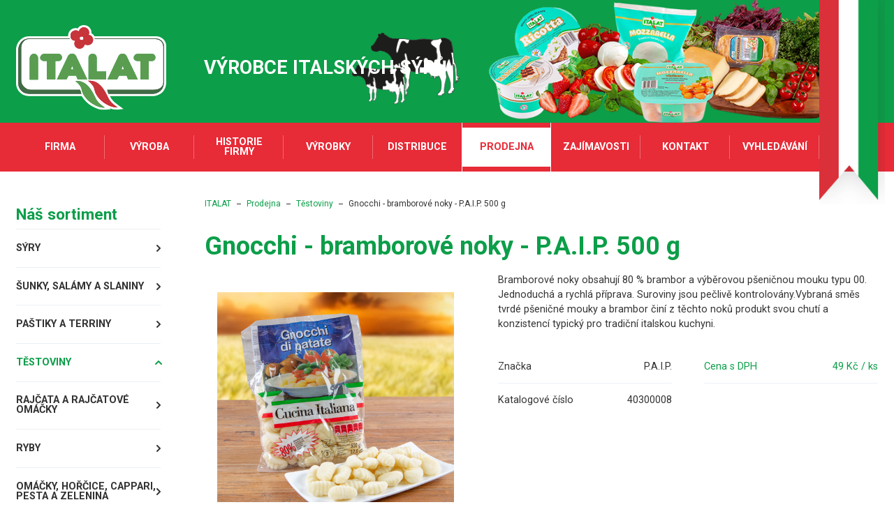

--- FILE ---
content_type: text/html; charset=utf-8
request_url: https://www.italat.cz/prodejna/testoviny/gnocchi-p-a-i-p-500-g
body_size: 6334
content:
<!DOCTYPE html>
<html  class='no-js' lang="cs">
<head id="head"><title>
	Gnocchi - bramborov&#233; noky - P.A.I.P. 500 g
</title><meta charset="UTF-8" /> 
<!-- Google Tag Manager -->
<script>(function(w,d,s,l,i){w[l]=w[l]||[];w[l].push({'gtm.start':
new Date().getTime(),event:'gtm.js'});var f=d.getElementsByTagName(s)[0],
j=d.createElement(s),dl=l!='dataLayer'?'&l='+l:'';j.async=true;j.src=
'https://www.googletagmanager.com/gtm.js?id='+i+dl;f.parentNode.insertBefore(j,f);
})(window,document,'script','dataLayer','GTM-NDGKJ72');</script>
<!-- End Google Tag Manager -->

<!-- Global site tag (gtag.js) - Google Analytics -->
<script async src="https://www.googletagmanager.com/gtag/js?id=UA-21756763-1"></script>
<script>
  window.dataLayer = window.dataLayer || [];
  function gtag(){dataLayer.push(arguments);}
  gtag('js', new Date());

  gtag('config', 'UA-21756763-1');
</script>
 
<link href="/Italat/media/system/img/favicon.ico" type="image/x-icon" rel="shortcut icon"/>
<link href="/Italat/media/system/img/favicon.ico" type="image/x-icon" rel="icon"/>
<script>app=function(){var n=[],t=function(n){for(var t=0;t<n.length;t++)n[t].call(this)};return{ready:function(t){n.push(t)},fireReady:function(){t(n)}}}();document.getElementsByTagName("html")[0].setAttribute("class",document.getElementsByTagName("html")[0].getAttribute("class").replace("no-js","js"));var webp=new Image;webp.onerror=function(){document.getElementsByTagName("html")[0].classList.add("no-webp")};webp.onload=function(){document.getElementsByTagName("html")[0].classList.add("webp")};webp.src="[data-uri]"</script><meta name="viewport" content="width=device-width, initial-scale=1.0, minimum-scale=1.0, maximum-scale=1.0, user-scalable=no">
<meta http-equiv="X-UA-Compatible" content="IE=edge">
<link href="https://fonts.googleapis.com/css?family=Roboto:400,700&amp;subset=latin-ext" rel="stylesheet"><link href="/Italat/media/system/css/bootstrap.css" rel="stylesheet" type="text/css"/>
<link href="/Italat/media/system/css/jquery.fancybox.css" rel="stylesheet" type="text/css"/>
<link href="/Italat/media/system/css/slick.css" rel="stylesheet" type="text/css"/>
<link href="/Italat/media/system/css/style.css" rel="stylesheet" type="text/css"/>
<meta property="og:title" content="Gnocchi - bramborové noky - P.A.I.P. 500 g">
<meta property="og:image" content="https://www.italat.cz/Italat/media/system/img/open-graph.png">
<meta property="og:image:width" content="600">
<meta property="og:image:height" content="600">
<meta property="og:url" content="https://italat.cz/prodejna/testoviny/gnocchi-p-a-i-p-500-g">
<meta property="og:type" content="website">
</head>
<body class="LTR Chrome CSCZ ContentBody" >
    
    <form method="post" action="/prodejna/testoviny/gnocchi-p-a-i-p-500-g" id="form">
<div class="aspNetHidden">
<input type="hidden" name="__CMSCsrfToken" id="__CMSCsrfToken" value="g4Lwue/f3njLLkKwsqBABzUZeoXPHmpBedFn2/b1rTHPCtXQ45x6+UqIDNZEhl5NQE3Xkvz/S4hcvtI9byqE6p3U3Fz+d1MG6hrqn3J7wNk=" />
<input type="hidden" name="__EVENTTARGET" id="__EVENTTARGET" value="" />
<input type="hidden" name="__EVENTARGUMENT" id="__EVENTARGUMENT" value="" />

</div>

<script type="text/javascript">
//<![CDATA[
var theForm = document.forms['form'];
if (!theForm) {
    theForm = document.form;
}
function __doPostBack(eventTarget, eventArgument) {
    if (!theForm.onsubmit || (theForm.onsubmit() != false)) {
        theForm.__EVENTTARGET.value = eventTarget;
        theForm.__EVENTARGUMENT.value = eventArgument;
        theForm.submit();
    }
}
//]]>
</script>




<input type="hidden" name="lng" id="lng" value="cs-CZ" />
<script type="text/javascript">
	//<![CDATA[

function PM_Postback(param) { if (window.top.HideScreenLockWarningAndSync) { window.top.HideScreenLockWarningAndSync(1080); } if(window.CMSContentManager) { CMSContentManager.allowSubmit = true; }; __doPostBack('m$am',param); }
function PM_Callback(param, callback, ctx) { if (window.top.HideScreenLockWarningAndSync) { window.top.HideScreenLockWarningAndSync(1080); }if (window.CMSContentManager) { CMSContentManager.storeContentChangedStatus(); };WebForm_DoCallback('m$am',param,callback,ctx,null,true); }
//]]>
</script>


<script type="text/javascript">
	//<![CDATA[

var CMS = CMS || {};
CMS.Application = {
  "language": "cs",
  "imagesUrl": "/CMSPages/GetResource.ashx?image=%5bImages.zip%5d%2f",
  "isDebuggingEnabled": false,
  "applicationUrl": "/",
  "isDialog": false,
  "isRTL": "false"
};

//]]>
</script>
<div class="aspNetHidden">

	<input type="hidden" name="__VIEWSTATEGENERATOR" id="__VIEWSTATEGENERATOR" value="A5343185" />
	<input type="hidden" name="__SCROLLPOSITIONX" id="__SCROLLPOSITIONX" value="0" />
	<input type="hidden" name="__SCROLLPOSITIONY" id="__SCROLLPOSITIONY" value="0" />
	<input type="hidden" name="__VIEWSTATEENCRYPTED" id="__VIEWSTATEENCRYPTED" value="" />
</div>
    
    <div id="ctxM">

</div>
    
<!-- Google Tag Manager (noscript) -->
<noscript><iframe src="https://www.googletagmanager.com/ns.html?id=GTM-NDGKJ72"
height="0" width="0" style="display:none;visibility:hidden"></iframe></noscript>
<!-- End Google Tag Manager (noscript) -->


<header>
    <div class="header-top">
      <div class="pux-container">
        <div class="header-top-inner">
          <div class="header-logo">
             <a href="/">
  <span>Italat</span>
  <img src="/Italat/media/system/img/logo.svg" onerror="this.onerror=null; this.src='/Italat/media/system/img/logo.png'" alt="Italat">
</a><div class="header-logo-text">Výrobce italských sýrů</div>
          </div>
          <div class="header-hamburger">
            <a class="open-menu">
              <span></span>
            </a>
          </div>
          <div class="header-cow"></div>
          <div class="header-image"></div>
          <div class="header-glag"></div>
        </div>
      </div>
     </div> 
      <div class="header-bottom">
        <div class="pux-container">
          <div class="header-bottom-inner">
            <div class="header-menu">
              
	<ul id="menuElem">
		<li>
			<a href="/">Firma</a>
		</li>
		<li>
			<a href="/vyroba">V&#253;roba</a>
		</li>
		<li>
			<a href="/historie-firmy">Historie firmy</a>
		</li>
		<li>
			<a href="/vyrobky">V&#253;robky</a>
		</li>
		<li>
			<a href="/distribuce">Distribuce</a>
		</li>
		<li class="Highlighted">
			<a href="/prodejna">Prodejna</a>
		</li>
		<li>
			<a href="/zajimavosti">Zaj&#237;mavosti</a>
		</li>
		<li>
			<a href="/kontakt">Kontakt</a>
		</li>
		<li>
			<a href="/vyhledavani">Vyhled&#225;v&#225;n&#237;</a>
		</li>

	</ul>



            </div>
            <!--<div class="header-search">
              

<div class="header-search-box search-panel ">
    <div class="header-search-box-inner">
        <div class="header-search-box-inner-input">
            <input name="p$lt$ctl03$Pux_SearchBox$searchImput" type="text" id="p_lt_ctl03_Pux_SearchBox_searchImput" class="search-panel-input" placeholder="Hledat..." />
        </div>
        <div class="header-search-box-inner-btn">
            <a id="p_lt_ctl03_Pux_SearchBox_searchBtn" class="search-panel-btn" href="/vyhledavani"></a>
        </div>
    </div>
    
</div>
            </div>-->
          </div>
        </div>
      </div>  
</header>  
<main class="pt-40" id="catalog">
	

<div class="sidebar-open"><span></span>Sortiment</div>
<div class="pux-container">
  <div class="main-layout">
   <div class="main-layout-sidebar">
    <h3>Náš sortiment</h3>
	<ul id="menuElem">
		<li>
			<a href="/prodejna/syry/syry-italat">S&#253;ry</a>
			<ul>
				<li>
					<a href="/prodejna/syry/syry-italat">S&#253;ry ITALAT</a>
				</li>
				<li>
					<a href="/prodejna/syry/italske-syry">S&#253;ry IT&#193;LIE</a>
				</li>
				<li>
					<a href="/prodejna/syry/francouzske-syry">S&#253;ry FRANCIE</a>
				</li>
				<li>
					<a href="/prodejna/syry/holandske-syry">S&#253;ry HOLANDSKO</a>
				</li>
				<li>
					<a href="/prodejna/syry/svycarske-syry">S&#253;ry ŠV&#221;CARSKO</a>
				</li>
				<li>
					<a href="/prodejna/syry/ostatni-syry">S&#253;ry OSTATN&#205;</a>
				</li>
				<li>
					<a href="/prodejna/syry/syry-moravske">S&#253;ry a jogurty MORAVSK&#201;</a>
				</li>

			</ul>
		</li>
		<li>
			<a href="/prodejna/salamy-sunky-slaniny/sunky">Šunky, Sal&#225;my a Slaniny</a>
			<ul>
				<li>
					<a href="/prodejna/salamy-sunky-slaniny/sunky">Šunky</a>
				</li>
				<li>
					<a href="/prodejna/salamy-sunky-slaniny/salamy">Sal&#225;my</a>
				</li>
				<li>
					<a href="/prodejna/salamy-sunky-slaniny/slaniny-a-uzeniny">Slaniny a uzeniny</a>
				</li>

			</ul>
		</li>
		<li>
			<a href="/prodejna/pastiky-a-terriny">Paštiky a terriny</a>
		</li>
		<li class="Highlighted">
			<a href="/prodejna/testoviny">Těstoviny</a>
		</li>
		<li>
			<a href="/prodejna/rajcata-a-omacky">Rajčata a rajčatov&#233; om&#225;čky</a>
		</li>
		<li>
			<a href="/prodejna/ryby">Ryby</a>
		</li>
		<li>
			<a href="/prodejna/pesta-a-pomazanky">Om&#225;čky, Hořčice, Cappari, Pesta a Zelenina</a>
		</li>
		<li>
			<a href="/prodejna/oleje-a-octy">Oleje a octy</a>
		</li>
		<li>
			<a href="/prodejna/ryze-sul-a-koreni">R&#253;že, sůl a kořen&#237;</a>
			<ul>
				<li>
					<a href="/prodejna/ryze-sul-a-koreni/ryze-a-sul">R&#253;že a sůl</a>
				</li>
				<li>
					<a href="/prodejna/ryze-sul-a-koreni/koreni">Kořen&#237;</a>
				</li>

			</ul>
		</li>
		<li>
			<a href="/prodejna/olivy">Olivy</a>
		</li>
		<li>
			<a href="/prodejna/kava-cukrovinky-a-deserty">K&#225;va a čaj</a>
		</li>
		<li>
			<a href="/prodejna/sladkosti-a-sladke-pecivo">Sladkosti a sladk&#233; pečivo</a>
		</li>
		<li>
			<a href="/prodejna/orisky">Oř&#237;šky</a>
		</li>
		<li>
			<a href="/prodejna/bonbony">Bonbony</a>
		</li>
		<li>
			<a href="/prodejna/bonboniery">Bonboniery</a>
		</li>
		<li>
			<a href="/prodejna/cokolady">Čokol&#225;dy</a>
			<ul>
				<li>
					<a href="/prodejna/cokolady/cokolady-zahranicni">Čokol&#225;dy zahraničn&#237;</a>
				</li>
				<li>
					<a href="/prodejna/cokolady/cokolady-ceske">Čokol&#225;dy česk&#233;</a>
				</li>

			</ul>
		</li>
		<li>
			<a href="/prodejna/grissini">Grissini a slan&#233; snacky</a>
		</li>
		<li>
			<a href="/prodejna/alkohol-a-vino">V&#237;no a alkohol</a>
		</li>
		<li>
			<a href="/prodejna/jogurty">M&#225;slo</a>
		</li>

	</ul>



   </div>
   <div class="main-layout-content">
    

<div class="breadcrumbs">
  <a href="/">ITALAT</a> <span class="breadcrumbs-separator"></span><a href="/prodejna" class="CMSBreadCrumbsLink">Prodejna</a> <span class="breadcrumbs-separator"></span> <a href="/prodejna/testoviny" class="CMSBreadCrumbsLink">Těstoviny</a> <span class="breadcrumbs-separator"></span> <span  class="CMSBreadCrumbsCurrentItem">Gnocchi - bramborov&#233; noky - P.A.I.P. 500 g</span>

</div>  


<div class="product-detail pb-80">
  <h1>Gnocchi - bramborové noky - P.A.I.P. 500 g</h1>
  <div class="row">
    <div class="col-lg-8 col-xl-7 order-lg-2">
      Bramborové noky obsahují 80 % brambor a výběrovou pšeničnou mouku typu 00. Jednoduchá a rychlá příprava. Suroviny jsou pečlivě kontrolovány.Vybraná směs tvrdé pšeničné mouky a brambor činí z těchto noků produkt svou chutí a konzistencí typický pro tradiční italskou kuchyni.
      <div class="product-detail-row pt-30">
        <div class="product-detail-row-item">
          <table>
            <tr>
              <td>Značka</td>
              <td>P.A.I.P.</td>
            </tr>
           
            <tr>
              <td>Katalogové číslo</td>
              <td>40300008</td>
            </tr>
            
            
          </table>
        </div>  
        <div class="product-detail-row-item">
          <table>
            
              <tr class="green bold">
                <td>Cena s DPH</td>
                <td>49 Kč / ks</td>
              </tr>
              
          </table>
        </div>  
      </div>  
    </div> 
    <div class="col-lg-4 col-xl-5 order-lg-1">
       <div id="p_lt_ctl04_pageplaceholder_p_lt_ctl01_RepeaterDetail_repItems_ctl00_ctl00_PuxGallery_pnlGallery" class="pux-gallery-wrapper" data-slick-config="gallery14972">
	
    
    
    
    
        <div class="pux-gallery-container" data-fancy-big="True">
            <div class="pux-gallery-main">
                <figure class="pux-gallery-main-image">
                     <img class="pux-lazy-image-item" src="[data-uri]" data-lazy-type="img" data-img="/Italat/media/static-media/5c10aac4-53fd-4a9b-8591-0b6dd0989d6d@w1000.jpg" data-webp="/Italat/media/static-media/5c10aac4-53fd-4a9b-8591-0b6dd0989d6d@w1000.webp" alt=""><noscript><img class="pux-lazy-image-item" src="/Italat/media/static-media/5c10aac4-53fd-4a9b-8591-0b6dd0989d6d@w1000.jpg" alt=""></noscript>
                </figure>
            </div>
            <div class="pux-gallery-more">
                <div class="pux-gallery-more-thumb">
                    <figure>
                        <a href="/Italat/media/static-media/5c10aac4-53fd-4a9b-8591-0b6dd0989d6d@w1920.jpg" class="active" data-index="0">
                            <img class="pux-lazy-image-item" src="[data-uri]" data-lazy-type="img" data-img="/Italat/media/static-media/5c10aac4-53fd-4a9b-8591-0b6dd0989d6d@w200.jpg" data-webp="/Italat/media/static-media/5c10aac4-53fd-4a9b-8591-0b6dd0989d6d@w200.webp" alt=""><noscript><img class="pux-lazy-image-item" src="/Italat/media/static-media/5c10aac4-53fd-4a9b-8591-0b6dd0989d6d@w200.jpg" alt=""></noscript>
                        </a>
                    </figure>
                </div>
                


<div class="Pager">
    
</div>


                <div class="pux-gallery-more-thumb load-more">
                  <div class="pux-gallery-more-btn">
                    <div class="pux-gallery-more-btn-inner"></div>
                  </div>
                </div>  
            </div>
        </div>
    

</div>

<script type='text/javascript'>var gallery14972 = {"maxsidesize":"w1000","thumbsize":"w200","disableVertical":"lg","slideWidth":120,"infinite":true,"speed":300,"cssEase":"ease"}</script>

    </div>  
  </div> 
  
</div>  

   </div>
  </div>  
</div>  
</main>
<footer>
 <div class="footer-line"></div>
 <div class="footer">
  <div class="pux-container">
    <div class="footer-inner">
       <div class="footer-content">
         <div class="footer-content-left">
           <div class="footer-content-logo">
             <a href="/">
  <span>Italat</span>
  <img src="/Italat/media/system/img/logo.svg" onerror="this.onerror=null; this.src='/Italat/media/system/img/logo.png'" alt="Italat">
</a>
           </div> 
           <div class="footer-content-text">
             <div class="footer-content-text-item">
               <strong>ITALAT CZ s.r.o.</strong><br />
696 71 Blatnice pod Sv. Antonínkem 590




             </div> 
             <div class="footer-content-text-item">
               <strong>Telefon:</strong> &nbsp;+420 518 331 264<br />
<strong>&nbsp;E-mail:</strong> &nbsp;italatcz@italat.cz




             </div> 
           </div>  
         </div>
         <div class="footer-content-right">
           <div class="footer-content-right-item">
  <a href="/privacy-policy">GDPR</a>
</div>  
<div class="footer-content-right-item">
  Poctivé <a href="https://www.puxdesign.cz/cz/firemni-weby" title="Firemní weby na míru">firemní weby</a> — PUXdesign.
</div>  
         </div>
       </div>  
      <div class="footer-scroll">
        <a href="#form" class="btn-scroll"></a>
      </div>  
    </div>  
  </div>  
 </div>  
</footer>  
<script type="application/ld+json">{
  "@context": "http://schema.org",
  "@type": "Organization",
  "name": "ITALAT CZ s.r.o.",
  "url": "https://www.italat.cz",
  "logo": "https://www.italat.cz/Italat/media/system/img/logo.svg",
  "email": "italatcz@italat.cz",
  "telephone": "+420 518 331 264"
}</script>
<script src="/Italat/media/system/js/jquery.min.js"></script>
<script src="/Italat/media/system/js/intersection-observer.js"></script>
<script src="/Italat/media/system/js/pux-lazyload.js"></script>
<script src="/Italat/media/system/js/tether.js"></script>
<script src="/Italat/media/system/js/popper.js"></script>
<script src="/Italat/media/system/js/bootstrap.js"></script>
<script src="/Italat/media/system/js/jquery.fancybox.js"></script>
<script src="/Italat/media/system/js/jquery.selectric.js"></script>
<script src="/Italat/media/system/js/slick.js"></script>
<script src="/Italat/media/system/js/pux-ajax.js"></script>
<script src="/Italat/media/system/js/pux-components-infiniterepeater.js"></script>
<script src="/Italat/media/system/js/pux-device.js"></script>
<script src="/Italat/media/system/js/pux-helpers-cookie.js"></script>
<script src="/Italat/media/system/js/pux-helpers-change-url.js"></script>
<script src="/Italat/media/system/js/pux-helpers-url.js"></script>
<script src="/Italat/media/system/js/pux-helpers-string.js"></script>
<script src="/Italat/media/system/js/ofi.js"></script>
<script src="/Italat/media/system/js/pux-gallery.js"></script>
<script src="/Italat/media/system/js/italat-plugins.js"></script>
<script src="/Italat/media/system/js/italat-design.js"></script>
<script src="/Italat/media/system/js/italat-ui.js"></script>
<script src="/Italat/media/system/js/italat-filter.js"></script>
<script src="/Italat/media/system/js/italat-main.js"></script>


    <script src="/Env/env-78F70AD19A2C3445E4D2B818908C480D.js" type="text/javascript"></script><script type="text/javascript">
//<![CDATA[
Sys.WebForms.PageRequestManager._initialize('manScript', 'form', ['tctxM',''], [], [], 90, '');
//]]>
</script>

    

<script type="text/javascript">
//<![CDATA[

var callBackFrameUrl='/WebResource.axd?d=beToSAE3vdsL1QUQUxjWdSDqfu22N3cHHfvxxKGf7MSYUFNR9LYwgfgmXXXJzdto42KTdqBPAK-dwvnBpiDmig2&t=638246409643328042';
WebForm_InitCallback();//]]>
</script>
<script>
app.fireReady();
</script>
<script type="text/javascript">
//<![CDATA[

theForm.oldSubmit = theForm.submit;
theForm.submit = WebForm_SaveScrollPositionSubmit;

theForm.oldOnSubmit = theForm.onsubmit;
theForm.onsubmit = WebForm_SaveScrollPositionOnSubmit;
//]]>
</script>
  <input type="hidden" name="__VIEWSTATE" id="__VIEWSTATE" value="d+HTkb21TgvlXVQ5IWNnCYUUtNvR0HDQ2QRstaSZlG7ooqA2/Zoy774/mURnZd0BlZpwQkaM6VOTiFMF3fGZ0l6Uf/8YdzEnO7tvtNtNSSMYrG8Je9Er2sNw22srhVkx4qZVVYR2CwvUI49jT/9YGKuBmiZFB6cQzJ2tN1BvqvMmHRR1nJn9Q8PxRy3kvnkUAq6w6BUuJXFc+ZEttCq5c9QcH9yEKoYECLlrmNqY4C4KetUnsiM9E9wcBscaW/1H3hqeh+uVz9sI3BRsQ9CTHcCLfaBfLKRiC55JPhPiTg6khI6D2SfokTRnmLjJgkquL7BhQhsZB6IjpREQPiLyEP1ZzBr3BrwQ3rYfPmj/C2U3Tqpey5xeKUWMAQnqrzHpGjLOhm+HW4Ytt47+rTwzxxW+tVgD0YnuF5dh6zGkVYb1gspXrmedg7BH7eNY+z3jIjg4l6GQ1uxNgk5fC5c/vBvXUSaVDI8MeTq1/5o2m8t4rSj8aNhzaUbvPdbSfOT5Ok6KnRhDvgQ0tyFXlZLj0Uhc5hDeAtoHA3oWmVSRi6yNihPMISWcjmnauDiZb/L4/9Hv57qj8JVkf2NMv2VcmqoisAObIK+qobvmqyD91Zht0z4xkMZbbMhMdf9rJcv82Tg8prg7VTdWiI59Yu1klv/SHIlZc72EcuTRC/[base64]/Ols2mWuKRp6o7Cd74xRzmctUZLKfJnzVrhsqvVt0t8M2Jx4aM4WO/U1pFmnNOOehN5gaFd8lNNluh5cgAeID5iuI8BZOCUgGLeRurYccKqIy8d6Syzfz4nCtn6A==" />
  <script type="text/javascript"> 
      //<![CDATA[
      if (window.WebForm_InitCallback) { 
        __theFormPostData = '';
        __theFormPostCollection = new Array();
        window.WebForm_InitCallback(); 
      }
      //]]>
    </script>
  </form>
</body>
</html>


--- FILE ---
content_type: text/css
request_url: https://www.italat.cz/Italat/media/system/css/style.css
body_size: 125198
content:
@font-face {
  font-family: 'icomoon';
  src: url("fonts/icomoon.eot?b8dyag");
  src: url("fonts/icomoon.eot?b8dyag#iefix") format("embedded-opentype"), url("fonts/icomoon.woff2?b8dyag") format("woff2"), url("fonts/icomoon.ttf?b8dyag") format("truetype"), url("fonts/icomoon.woff?b8dyag") format("woff"), url([data-uri]) format("svg");
  font-weight: normal;
  font-style: normal; }

[class^="icon-"], [class*=" icon-"] {
  /* use !important to prevent issues with browser extensions that change fonts */
  font-family: 'icomoon' !important;
  speak: none;
  font-style: normal;
  font-weight: normal;
  font-variant: normal;
  text-transform: none;
  line-height: 1;
  /* Better Font Rendering =========== */
  -webkit-font-smoothing: antialiased;
  -moz-osx-font-smoothing: grayscale; }

.icon-arrow-right:before {
  content: "\e900";
  color: #fff; }

.icon-back-to-top:before {
  content: "\e901";
  color: #fff; }

.icon-place:before {
  content: "\e902";
  color: #fff; }

.icon-search:before {
  content: "\e903";
  color: #5a9d50; }

.icon-time:before {
  content: "\e904";
  color: #fff; }

.pux-container {
  margin-left: auto;
  margin-right: auto;
  padding-left: 15px;
  padding-right: 15px;
  max-width: 181rem; }
  .pux-container:after {
    display: block;
    content: "";
    clear: both; }
  @media (min-width: 768px) {
    .pux-container {
      padding-left: 2.5rem;
      padding-right: 2.5rem; } }
  .pux-container .pux-container {
    padding-left: 0;
    padding-right: 0; }

.pux-container .row {
  display: -ms-flexbox;
  display: -webkit-box;
  display: flex;
  -ms-flex-wrap: wrap;
  flex-wrap: wrap;
  margin-left: -15px;
  margin-right: -15px; }
  @media (min-width: 768px) {
    .pux-container .row {
      margin-left: -2.5rem;
      margin-right: -2.5rem; } }

.pux-container [class^="col"] {
  padding-left: 15px;
  padding-right: 15px; }
  @media (min-width: 768px) {
    .pux-container [class^="col"] {
      padding-left: 2.5rem;
      padding-right: 2.5rem; } }

.pux-fluid-container {
  padding-left: 15px;
  padding-right: 15px; }
  @media (min-width: 768px) {
    .pux-fluid-container {
      padding-left: 2.5rem;
      padding-right: 2.5rem; } }
  @media (min-width: 1200px) {
    .pux-fluid-container {
      padding-left: 12rem;
      padding-right: 12rem; } }

.main-layout {
  display: -webkit-box;
  display: -ms-flexbox;
  display: flex; }
  .main-layout-sidebar {
    width: 50rem;
    min-width: 50rem;
    padding: 3rem;
    position: absolute;
    background: #fff;
    z-index: 33;
    left: -60rem;
    -o-transition: all ease-in-out 200ms;
    -webkit-transition: all ease-in-out 200ms;
    transition: all ease-in-out 200ms; }
    @media (min-width: 545px) {
      .main-layout-sidebar {
        position: static;
        width: 30rem;
        min-width: 30rem;
        padding: 0 7rem 0 0; } }
  .main-layout-content {
    width: 100%; }

.sidebar-open {
  background: #e72b37;
  text-transform: uppercase;
  line-height: 1;
  font-size: 2.8rem;
  text-align: center;
  padding: 1rem;
  height: 40px;
  color: #fff;
  display: -webkit-box;
  display: -ms-flexbox;
  display: flex;
  -webkit-box-align: center;
      -ms-flex-align: center;
          align-items: center;
  -webkit-box-pack: center;
      -ms-flex-pack: center;
          justify-content: center;
  position: fixed;
  right: 0;
  z-index: 44;
  bottom: 0;
  width: 100%;
  -o-transition: all ease-in-out 200ms;
  -webkit-transition: all ease-in-out 200ms;
  transition: all ease-in-out 200ms; }
  @media (min-width: 480px) {
    .sidebar-open {
      font-size: 2.54545rem; } }
  @media (min-width: 545px) {
    .sidebar-open {
      font-size: 2.33333rem; } }
  @media (min-width: 768px) {
    .sidebar-open {
      font-size: 1.86667rem; } }
  @media (min-width: 992px) {
    .sidebar-open {
      font-size: 1.75rem; } }
  @media (min-width: 1200px) {
    .sidebar-open {
      font-size: 1.55556rem; } }
  @media (min-width: 1400px) {
    .sidebar-open {
      font-size: 1.4rem; } }
  .sidebar-open span {
    display: -webkit-inline-box;
    display: -ms-inline-flexbox;
    display: inline-flex;
    -webkit-box-align: center;
        -ms-flex-align: center;
            align-items: center;
    width: 15px;
    background: #fff;
    height: 2px;
    position: relative;
    margin: 0 2rem 0 0;
    -o-transition: all ease-in-out 200ms;
    -webkit-transition: all ease-in-out 200ms;
    transition: all ease-in-out 200ms; }
    .sidebar-open span:before, .sidebar-open span:after {
      content: "";
      width: 15px;
      height: 2px;
      background: #fff;
      display: block;
      position: absolute;
      -o-transition: all ease-in-out 200ms;
      -webkit-transition: all ease-in-out 200ms;
      transition: all ease-in-out 200ms; }
    .sidebar-open span:before {
      top: -5px; }
    .sidebar-open span:after {
      bottom: -5px; }
  @media (min-width: 545px) {
    .sidebar-open {
      display: none; } }

main {
  position: relative; }
  @media (min-width: 320px) and (max-width: 544px) {
    main.open:before {
      content: "";
      width: 100%;
      height: 100%;
      position: absolute;
      top: 0;
      left: 0;
      background: rgba(12, 158, 73, 0.5);
      z-index: 25; }
    main.open .main-layout-sidebar {
      left: 0; }
    main.open .sidebar-open span {
      background: transparent; }
      main.open .sidebar-open span:before {
        top: 0;
        -ms-transform: rotate(45deg);
        -webkit-transform: rotate(45deg);
        transform: rotate(45deg); }
      main.open .sidebar-open span:after {
        top: 0;
        -ms-transform: rotate(-45deg);
        -webkit-transform: rotate(-45deg);
        transform: rotate(-45deg); } }

header {
  border-bottom: 3px solid #e72b37;
  padding: 0 0 5px 0;
  position: relative; }
  @media (min-width: 992px) {
    header {
      border: none;
      padding: 0; } }
  header .header-top {
    background: #0c9e49;
    padding: 4rem 0 2rem 0; }
    header .header-top-inner {
      display: -webkit-box;
      display: -ms-flexbox;
      display: flex;
      -webkit-box-align: center;
          -ms-flex-align: center;
              align-items: center;
      -webkit-box-pack: justify;
          -ms-flex-pack: justify;
              justify-content: space-between;
      position: relative; }
      @media (min-width: 992px) {
        header .header-top-inner {
          padding: 0 9.4rem 0 0; } }
  header .header-bottom {
    background: #e72b37;
    display: none;
    position: absolute;
    top: 100%;
    z-index: 77;
    left: 0;
    width: 100%;
    margin: -5px 0 0 0;
    max-height: calc(100vh - 5rem); }
    @media (min-width: 992px) {
      header .header-bottom {
        display: block;
        position: static;
        margin: 0; } }
    @media (min-width: 320px) and (max-width: 991px) {
      header .header-bottom .pux-container {
        padding: 0; } }
    @media (min-width: 992px) {
      header .header-bottom-inner {
        padding: 0 9.4rem 0 0;
        display: -webkit-box;
        display: -ms-flexbox;
        display: flex; } }
  header .header {
    display: -ms-flexbox;
    display: -webkit-box;
    display: flex;
    -webkit-box-align: center;
    -ms-flex-align: center;
    align-items: center;
    -webkit-box-pack: space-between;
    -ms-flex-pack: space-between;
    justify-content: space-between; }
    header .header-cow {
      display: none; }
      @media (min-width: 1200px) {
        header .header-cow {
          display: block;
          position: absolute;
          width: 17.1rem;
          height: 11.4rem;
          background: url("../img/cow.png");
          bottom: 1rem;
          right: 66.6rem;
          background-size: 17.1rem 11.4rem; } }
    header .header-image {
      display: none; }
      @media (min-width: 992px) {
        header .header-image {
          display: block;
          position: absolute;
          width: 52.6rem;
          height: 20.1rem;
          background: url("../img/menu.png");
          bottom: -2rem;
          right: 0.4rem;
          background-size: 52.6rem 20.1rem; } }
      @media (min-width: 1200px) {
        header .header-image {
          right: 9.4rem; } }
    header .header-glag {
      display: none; }
      @media (min-width: 992px) {
        header .header-glag {
          display: block;
          width: 9.4rem;
          position: absolute;
          top: -4rem;
          right: 0; }
          header .header-glag:before {
            content: "";
            position: absolute;
            width: 10.5rem;
            height: 32.5rem;
            background: url([data-uri]);
            background-size: 10.5rem 32.5rem; } }
    header .header-logo {
      display: -ms-flexbox;
      display: -webkit-box;
      display: flex;
      -webkit-box-align: center;
      -ms-flex-align: center;
      align-items: center; }
      header .header-logo a {
        display: inline-block; }
        header .header-logo a span {
          display: none; }
        header .header-logo a img {
          height: 8.6rem !important; }
          @media (min-width: 992px) {
            header .header-logo a img {
              height: 13.6rem !important; } }
      header .header-logo-text {
        color: #fff;
        font-weight: bold;
        text-transform: uppercase;
        font-size: 2.2rem;
        padding: 0 3rem 0;
        position: relative;
        z-index: 22; }
        @media (min-width: 545px) {
          header .header-logo-text {
            font-size: 3rem;
            padding: 0 0 0 6rem; } }
    header .header-search {
      background: #fff;
      border: 1px solid #ecf0f4;
      border-right: none;
      display: -webkit-box;
      display: -ms-flexbox;
      display: flex;
      -webkit-box-align: center;
          -ms-flex-align: center;
              align-items: center; }
      @media (min-width: 992px) {
        header .header-search {
          width: 46rem; } }
    header .header-menu {
      width: 100%; }
      header .header-menu ul {
        margin: 0;
        padding: 0;
        list-style: none;
        width: 100%; }
        @media (min-width: 768px) {
          header .header-menu ul {
            display: -ms-flexbox;
            display: -webkit-box;
            display: flex; } }
        header .header-menu ul li {
          display: block;
          position: relative;
          width: 100%; }
          @media (min-width: 992px) {
            header .header-menu ul li {
              display: -ms-flexbox;
              display: -webkit-box;
              display: flex;
              -webkit-box-align: center;
              -ms-flex-align: center;
              align-items: center; } }
          @media (min-width: 992px) {
            header .header-menu ul li:after {
              content: "";
              width: 1px;
              height: 3.8rem;
              background: #ee6b73;
              position: absolute;
              right: 0;
              top: 50%;
              margin-top: -1.9rem; }
            header .header-menu ul li:before {
              content: "";
              width: 1px;
              height: 100%;
              background: #e72b37;
              margin: 0 -1px 0 0;
              position: absolute;
              left: -1px;
              top: 0;
              opacity: 0;
              -ms-filter: "progid:DXImageTransform.Microsoft.Alpha(Opacity=0)";
              filter: alpha(opacity=0);
              z-index: 6; } }
          header .header-menu ul li a {
            display: block;
            padding: 2.3rem 1.5rem;
            color: #fff;
            background: #e72b37;
            text-transform: uppercase;
            font-weight: bold;
            line-height: 1;
            text-align: center;
            width: 100%; }
            header .header-menu ul li a:focus, header .header-menu ul li a:hover {
              color: #e72b37;
              background: #fff;
              text-decoration: none; }
          header .header-menu ul li.Highlighted:after {
            background: #fff;
            height: 100%;
            top: 0;
            margin-top: 0;
            z-index: 7; }
          header .header-menu ul li.Highlighted:before {
            opacity: 1;
            -ms-filter: "progid:DXImageTransform.Microsoft.Alpha(Opacity=100)";
            filter: alpha(opacity=100);
            background: #fff; }
          header .header-menu ul li.Highlighted a {
            color: #e72b37;
            background: #fff; }
          header .header-menu ul li ul {
            background: #e72b37;
            display: none;
            width: 100%;
            opacity: 1;
            -ms-filter: "progid:DXImageTransform.Microsoft.Alpha(Opacity=100)";
            filter: alpha(opacity=100);
            visibility: visible;
            -o-transition: all ease-in-out 200ms;
            -webkit-transition: all ease-in-out 200ms;
            transition: all ease-in-out 200ms; }
            @media (min-width: 992px) {
              header .header-menu ul li ul {
                position: absolute;
                width: 20rem;
                visibility: hidden;
                opacity: 0;
                -ms-filter: "progid:DXImageTransform.Microsoft.Alpha(Opacity=0)";
                filter: alpha(opacity=0);
                display: block;
                top: 100%; } }
          header .header-menu ul li.hovered > a, header .header-menu ul li:hover > a {
            color: #e72b37;
            background: #fff; }
          header .header-menu ul li.hovered:after, header .header-menu ul li:hover:after {
            opacity: 0;
            -ms-filter: "progid:DXImageTransform.Microsoft.Alpha(Opacity=0)";
            filter: alpha(opacity=0); }
          header .header-menu ul li.hovered:before, header .header-menu ul li:hover:before {
            opacity: 1;
            -ms-filter: "progid:DXImageTransform.Microsoft.Alpha(Opacity=100)";
            filter: alpha(opacity=100); }
          header .header-menu ul li.hovered > ul, header .header-menu ul li:hover > ul {
            visibility: visible;
            opacity: 1;
            -ms-filter: "progid:DXImageTransform.Microsoft.Alpha(Opacity=100)";
            filter: alpha(opacity=100); }
          header .header-menu ul li.open .menu-openner:after {
            -ms-transform: rotate(0deg);
            -webkit-transform: rotate(0deg);
            transform: rotate(0deg); }
          header .header-menu ul li.open ul {
            display: block; }
      header .header-menu .menu-openner {
        position: absolute;
        top: 0;
        right: 0;
        background: #0c9e49;
        color: #fff;
        width: 6rem;
        height: 6rem; }
        @media (min-width: 992px) {
          header .header-menu .menu-openner {
            display: none; } }
        header .header-menu .menu-openner:after, header .header-menu .menu-openner:before {
          content: "";
          width: 70%;
          height: 2px;
          background: #fff;
          position: absolute;
          left: 15%;
          top: 50%;
          margin-top: -1px; }
        header .header-menu .menu-openner:after {
          -ms-transform: rotate(90deg);
          -webkit-transform: rotate(90deg);
          transform: rotate(90deg);
          -o-transition: all ease-in-out 200ms;
          -webkit-transition: all ease-in-out 200ms;
          transition: all ease-in-out 200ms; }
    @media (min-width: 992px) {
      header .header-hamburger {
        display: none; } }
    header .header-hamburger .open-menu {
      width: 6rem;
      height: 6rem;
      position: relative;
      display: block; }
      header .header-hamburger .open-menu span {
        width: 5rem;
        position: absolute;
        left: 0.5rem;
        height: 2px;
        background: #fff;
        margin-top: -1px;
        top: 50%;
        -o-transition: all ease-in-out 200ms;
        -webkit-transition: all ease-in-out 200ms;
        transition: all ease-in-out 200ms; }
        header .header-hamburger .open-menu span:before, header .header-hamburger .open-menu span:after {
          content: "";
          width: 5rem;
          left: 0;
          height: 2px;
          background: #fff;
          position: absolute;
          -o-transition: all ease-in-out 200ms;
          -webkit-transition: all ease-in-out 200ms;
          transition: all ease-in-out 200ms; }
        header .header-hamburger .open-menu span:before {
          top: -1rem; }
        header .header-hamburger .open-menu span:after {
          bottom: -1rem; }
  header.open .header-hamburger .open-menu span {
    background: transparent; }
    header.open .header-hamburger .open-menu span:before {
      top: 0;
      -ms-transform: rotate(45deg);
      -webkit-transform: rotate(45deg);
      transform: rotate(45deg); }
    header.open .header-hamburger .open-menu span:after {
      top: 0;
      -ms-transform: rotate(-45deg);
      -webkit-transform: rotate(-45deg);
      transform: rotate(-45deg); }
  header.open .header-bottom {
    display: block; }

.EditMode header,
.DesignMode header {
  position: static; }

footer {
  color: #fff; }
  footer .footer-line {
    width: 100%;
    background: #e72b37;
    height: 3px;
    margin: 0 0 5px 0; }
  footer a {
    color: #fff;
    text-decoration: underline; }
    footer a:focus, footer a:hover {
      color: #fff;
      text-decoration: none; }
  footer .footer {
    background: #0c9e49;
    padding: 2rem 0 50px 0; }
    @media (min-width: 545px) {
      footer .footer {
        padding: 2rem 0 1rem 0; } }
    footer .footer-inner {
      display: -ms-flexbox;
      display: -webkit-box;
      display: flex;
      -webkit-box-pack: space-between;
      -ms-flex-pack: space-between;
      justify-content: space-between;
      -webkit-box-align: center;
      -ms-flex-align: center;
      align-items: center; }
    footer .footer-scroll {
      padding: 0 0 2rem 0;
      -ms-flex-item-align: start;
          align-self: flex-start; }
      @media (min-width: 768px) {
        footer .footer-scroll {
          -ms-flex-item-align: center;
              align-self: center; } }
  footer .footer-content {
    display: -ms-flexbox;
    display: -webkit-box;
    display: flex;
    -webkit-box-pack: space-between;
    -ms-flex-pack: space-between;
    justify-content: space-between;
    -webkit-box-align: center;
    -ms-flex-align: center;
    align-items: center;
    -ms-flex-wrap: wrap;
    flex-wrap: wrap;
    width: 100%; }
    footer .footer-content-logo {
      padding: 0 5rem 2rem 0; }
      @media (min-width: 1200px) {
        footer .footer-content-logo {
          padding: 0 10rem 2rem 0; } }
      @media (min-width: 1400px) {
        footer .footer-content-logo {
          padding: 0 16rem 2rem 0; } }
      footer .footer-content-logo span {
        display: none; }
      footer .footer-content-logo a {
        display: inline-block; }
      footer .footer-content-logo img {
        height: 7.1rem !important; }
    footer .footer-content-text {
      display: -ms-flexbox;
      display: -webkit-box;
      display: flex;
      -ms-flex-wrap: wrap;
      flex-wrap: wrap;
      margin: 0 -2rem; }
      footer .footer-content-text-item {
        padding: 0 2rem 2rem 2rem; }
    footer .footer-content-left {
      display: -ms-flexbox;
      display: -webkit-box;
      display: flex;
      -webkit-box-align: center;
      -ms-flex-align: center;
      align-items: center;
      -ms-flex-wrap: wrap;
      flex-wrap: wrap; }
    footer .footer-content-right {
      display: -ms-flexbox;
      display: -webkit-box;
      display: flex; }
      footer .footer-content-right-item {
        padding: 0 0 2rem 0;
        margin: 0 5rem 0 0; }
        @media (min-width: 1200px) {
          footer .footer-content-right-item {
            margin: 0 10rem 0 0; } }
        footer .footer-content-right-item:last-child {
          margin: 0; }
          @media (min-width: 768px) {
            footer .footer-content-right-item:last-child {
              margin: 0 5rem 0 0; } }
          @media (min-width: 1200px) {
            footer .footer-content-right-item:last-child {
              margin: 0 10rem 0 0; } }

.is-sm {
  display: none; }
  @media (min-width: 545px) {
    .is-sm {
      display: block; } }

.is-md {
  display: none; }
  @media (min-width: 768px) {
    .is-md {
      display: block; } }

.is-lg {
  display: none; }
  @media (min-width: 992px) {
    .is-lg {
      display: block; } }

.is-xl {
  display: none; }
  @media (min-width: 1200px) {
    .is-xl {
      display: block; } }

.is-xxl {
  display: none; }
  @media (min-width: 1400px) {
    .is-xxl {
      display: block; } }

@-webkit-keyframes animateLoaded__ {
  0% {
    opacity: 0;
    -webkit-filter: blur(10px);
            filter: blur(10px); }
  100% {
    opacity: 1;
    -webkit-filter: blur(0);
            filter: blur(0); } }

@keyframes animateLoaded__ {
  0% {
    opacity: 0;
    -webkit-filter: blur(10px);
            filter: blur(10px); }
  100% {
    opacity: 1;
    -webkit-filter: blur(0);
            filter: blur(0); } }

[data-lazy-type].loaded {
  -webkit-animation: animateLoaded__ 0.1s ease-out forwards;
          animation: animateLoaded__ 0.1s ease-out forwards; }

.cms-bootstrap [class^="icon-"]:before, .cms-bootstrap [class*=" icon-"]:before {
  font-family: 'Core-icons' !important; }

*:before,
*:after {
  font-family: 'icomoon' !important;
  speak: none;
  font-style: normal;
  font-weight: normal;
  font-variant: normal;
  text-transform: none;
  line-height: 1;
  /* Better Font Rendering =========== */
  -webkit-font-smoothing: antialiased;
  -moz-osx-font-smoothing: grayscale; }

.helper-4k {
  max-width: 200rem;
  margin: auto; }

.hide {
  display: none !important; }

.show {
  display: block !important; }

.text-center {
  text-align: center; }

.text-left {
  text-align: left; }

.text-right {
  text-align: right; }

.bold {
  font-weight: bold; }

.green {
  color: #0c9e49; }

.underline {
  text-decoration: underline; }

.line-through {
  text-decoration: line-through; }

html {
  font-size: 5px; }
  @media (min-width: 480px) {
    html {
      font-size: 5.5px; } }
  @media (min-width: 545px) {
    html {
      font-size: 6px; } }
  @media (min-width: 768px) {
    html {
      font-size: 7.5px; } }
  @media (min-width: 992px) {
    html {
      font-size: 8px; } }
  @media (min-width: 1200px) {
    html {
      font-size: 9px; } }
  @media (min-width: 1400px) {
    html {
      font-size: 10px; } }

@media only screen and (-webkit-min-device-pixel-ratio: 1.25), only screen and (-o-min-device-pixel-ratio: 5 / 4), only screen and (-o-min-device-pixel-ratio: 5/4), only screen and (min-resolution: 120dpi), only screen and (min-resolution: 1.25dppx) {
  html {
    font-size: 5px; } }
  @media only screen and (-webkit-min-device-pixel-ratio: 1.25) and (min-width: 480px), only screen and (-o-min-device-pixel-ratio: 5 / 4) and (min-width: 480px), only screen and (-o-min-device-pixel-ratio: 5/4) and (min-width: 480px), only screen and (min-resolution: 120dpi) and (min-width: 480px), only screen and (min-resolution: 1.25dppx) and (min-width: 480px) {
    html {
      font-size: 5.5px; } }
  @media only screen and (-webkit-min-device-pixel-ratio: 1.25) and (min-width: 545px), only screen and (-o-min-device-pixel-ratio: 5 / 4) and (min-width: 545px), only screen and (-o-min-device-pixel-ratio: 5/4) and (min-width: 545px), only screen and (min-resolution: 120dpi) and (min-width: 545px), only screen and (min-resolution: 1.25dppx) and (min-width: 545px) {
    html {
      font-size: 6px; } }
  @media only screen and (-webkit-min-device-pixel-ratio: 1.25) and (min-width: 768px), only screen and (-o-min-device-pixel-ratio: 5 / 4) and (min-width: 768px), only screen and (-o-min-device-pixel-ratio: 5/4) and (min-width: 768px), only screen and (min-resolution: 120dpi) and (min-width: 768px), only screen and (min-resolution: 1.25dppx) and (min-width: 768px) {
    html {
      font-size: 7.5px; } }
  @media only screen and (-webkit-min-device-pixel-ratio: 1.25) and (min-width: 992px), only screen and (-o-min-device-pixel-ratio: 5 / 4) and (min-width: 992px), only screen and (-o-min-device-pixel-ratio: 5/4) and (min-width: 992px), only screen and (min-resolution: 120dpi) and (min-width: 992px), only screen and (min-resolution: 1.25dppx) and (min-width: 992px) {
    html {
      font-size: 8px; } }
  @media only screen and (-webkit-min-device-pixel-ratio: 1.25) and (min-width: 1200px), only screen and (-o-min-device-pixel-ratio: 5 / 4) and (min-width: 1200px), only screen and (-o-min-device-pixel-ratio: 5/4) and (min-width: 1200px), only screen and (min-resolution: 120dpi) and (min-width: 1200px), only screen and (min-resolution: 1.25dppx) and (min-width: 1200px) {
    html {
      font-size: 7.2px; } }
  @media only screen and (-webkit-min-device-pixel-ratio: 1.25) and (min-width: 1400px), only screen and (-o-min-device-pixel-ratio: 5 / 4) and (min-width: 1400px), only screen and (-o-min-device-pixel-ratio: 5/4) and (min-width: 1400px), only screen and (min-resolution: 120dpi) and (min-width: 1400px), only screen and (min-resolution: 1.25dppx) and (min-width: 1400px) {
    html {
      font-size: 8px; } }

form,
html,
body {
  font-family: "Roboto", sans-serif;
  height: 100%;
  color: #333333; }

@media (min-width: 320px) {
  body {
    font-size: 2.8rem; } }

@media (min-width: 480px) {
  body {
    font-size: 2.54545rem; } }

@media (min-width: 545px) {
  body {
    font-size: 2.33333rem; } }

@media (min-width: 768px) {
  body {
    font-size: 1.86667rem; } }

@media (min-width: 992px) {
  body {
    font-size: 1.75rem; } }

@media (min-width: 1200px) {
  body {
    font-size: 1.6rem; } }

@media (min-width: 320px) {
  body {
    line-height: 4.4rem; } }

@media (min-width: 480px) {
  body {
    line-height: 4rem; } }

@media (min-width: 545px) {
  body {
    line-height: 3.66667rem; } }

@media (min-width: 768px) {
  body {
    line-height: 2.93333rem; } }

@media (min-width: 992px) {
  body {
    line-height: 2.75rem; } }

@media (min-width: 1200px) {
  body {
    line-height: 2.44444rem; } }

@media (min-width: 1400px) {
  body {
    line-height: 2.4rem; } }

img {
  max-width: 100%;
  height: auto !important; }

@media (min-width: 320px) {
  .pt-5 {
    padding-top: 4rem; } }

@media (min-width: 480px) {
  .pt-5 {
    padding-top: 3.63636rem; } }

@media (min-width: 545px) {
  .pt-5 {
    padding-top: 3.33333rem; } }

@media (min-width: 768px) {
  .pt-5 {
    padding-top: 2.66667rem; } }

@media (min-width: 992px) {
  .pt-5 {
    padding-top: 2.5rem; } }

@media (min-width: 1200px) {
  .pt-5 {
    padding-top: 2.22222rem; } }

@media (min-width: 1400px) {
  .pt-5 {
    padding-top: 2rem; } }

@media (min-width: 320px) {
  .pb-5 {
    padding-bottom: 4rem; } }

@media (min-width: 480px) {
  .pb-5 {
    padding-bottom: 3.63636rem; } }

@media (min-width: 545px) {
  .pb-5 {
    padding-bottom: 3.33333rem; } }

@media (min-width: 768px) {
  .pb-5 {
    padding-bottom: 2.66667rem; } }

@media (min-width: 992px) {
  .pb-5 {
    padding-bottom: 2.5rem; } }

@media (min-width: 1200px) {
  .pb-5 {
    padding-bottom: 2.22222rem; } }

@media (min-width: 1400px) {
  .pb-5 {
    padding-bottom: 2rem; } }

@media (min-width: 320px) {
  .mt-5 {
    margin-top: 4rem; } }

@media (min-width: 480px) {
  .mt-5 {
    margin-top: 3.63636rem; } }

@media (min-width: 545px) {
  .mt-5 {
    margin-top: 3.33333rem; } }

@media (min-width: 768px) {
  .mt-5 {
    margin-top: 2.66667rem; } }

@media (min-width: 992px) {
  .mt-5 {
    margin-top: 2.5rem; } }

@media (min-width: 1200px) {
  .mt-5 {
    margin-top: 2.22222rem; } }

@media (min-width: 1400px) {
  .mt-5 {
    margin-top: 2rem; } }

@media (min-width: 320px) {
  .mb-5 {
    margin-bottom: 4rem; } }

@media (min-width: 480px) {
  .mb-5 {
    margin-bottom: 3.63636rem; } }

@media (min-width: 545px) {
  .mb-5 {
    margin-bottom: 3.33333rem; } }

@media (min-width: 768px) {
  .mb-5 {
    margin-bottom: 2.66667rem; } }

@media (min-width: 992px) {
  .mb-5 {
    margin-bottom: 2.5rem; } }

@media (min-width: 1200px) {
  .mb-5 {
    margin-bottom: 2.22222rem; } }

@media (min-width: 1400px) {
  .mb-5 {
    margin-bottom: 2rem; } }

@media (min-width: 320px) {
  .pt-10 {
    padding-top: 4rem; } }

@media (min-width: 480px) {
  .pt-10 {
    padding-top: 3.63636rem; } }

@media (min-width: 545px) {
  .pt-10 {
    padding-top: 3.33333rem; } }

@media (min-width: 768px) {
  .pt-10 {
    padding-top: 2.66667rem; } }

@media (min-width: 992px) {
  .pt-10 {
    padding-top: 2.5rem; } }

@media (min-width: 1200px) {
  .pt-10 {
    padding-top: 2.22222rem; } }

@media (min-width: 1400px) {
  .pt-10 {
    padding-top: 2rem; } }

@media (min-width: 320px) {
  .pb-10 {
    padding-bottom: 4rem; } }

@media (min-width: 480px) {
  .pb-10 {
    padding-bottom: 3.63636rem; } }

@media (min-width: 545px) {
  .pb-10 {
    padding-bottom: 3.33333rem; } }

@media (min-width: 768px) {
  .pb-10 {
    padding-bottom: 2.66667rem; } }

@media (min-width: 992px) {
  .pb-10 {
    padding-bottom: 2.5rem; } }

@media (min-width: 1200px) {
  .pb-10 {
    padding-bottom: 2.22222rem; } }

@media (min-width: 1400px) {
  .pb-10 {
    padding-bottom: 2rem; } }

@media (min-width: 320px) {
  .mt-10 {
    margin-top: 4rem; } }

@media (min-width: 480px) {
  .mt-10 {
    margin-top: 3.63636rem; } }

@media (min-width: 545px) {
  .mt-10 {
    margin-top: 3.33333rem; } }

@media (min-width: 768px) {
  .mt-10 {
    margin-top: 2.66667rem; } }

@media (min-width: 992px) {
  .mt-10 {
    margin-top: 2.5rem; } }

@media (min-width: 1200px) {
  .mt-10 {
    margin-top: 2.22222rem; } }

@media (min-width: 1400px) {
  .mt-10 {
    margin-top: 2rem; } }

@media (min-width: 320px) {
  .mb-10 {
    margin-bottom: 4rem; } }

@media (min-width: 480px) {
  .mb-10 {
    margin-bottom: 3.63636rem; } }

@media (min-width: 545px) {
  .mb-10 {
    margin-bottom: 3.33333rem; } }

@media (min-width: 768px) {
  .mb-10 {
    margin-bottom: 2.66667rem; } }

@media (min-width: 992px) {
  .mb-10 {
    margin-bottom: 2.5rem; } }

@media (min-width: 1200px) {
  .mb-10 {
    margin-bottom: 2.22222rem; } }

@media (min-width: 1400px) {
  .mb-10 {
    margin-bottom: 2rem; } }

@media (min-width: 320px) {
  .pt-15 {
    padding-top: 4rem; } }

@media (min-width: 480px) {
  .pt-15 {
    padding-top: 3.63636rem; } }

@media (min-width: 545px) {
  .pt-15 {
    padding-top: 3.33333rem; } }

@media (min-width: 768px) {
  .pt-15 {
    padding-top: 2.66667rem; } }

@media (min-width: 992px) {
  .pt-15 {
    padding-top: 2.5rem; } }

@media (min-width: 1200px) {
  .pt-15 {
    padding-top: 2.22222rem; } }

@media (min-width: 1400px) {
  .pt-15 {
    padding-top: 2rem; } }

@media (min-width: 320px) {
  .pb-15 {
    padding-bottom: 4rem; } }

@media (min-width: 480px) {
  .pb-15 {
    padding-bottom: 3.63636rem; } }

@media (min-width: 545px) {
  .pb-15 {
    padding-bottom: 3.33333rem; } }

@media (min-width: 768px) {
  .pb-15 {
    padding-bottom: 2.66667rem; } }

@media (min-width: 992px) {
  .pb-15 {
    padding-bottom: 2.5rem; } }

@media (min-width: 1200px) {
  .pb-15 {
    padding-bottom: 2.22222rem; } }

@media (min-width: 1400px) {
  .pb-15 {
    padding-bottom: 2rem; } }

@media (min-width: 320px) {
  .mt-15 {
    margin-top: 4rem; } }

@media (min-width: 480px) {
  .mt-15 {
    margin-top: 3.63636rem; } }

@media (min-width: 545px) {
  .mt-15 {
    margin-top: 3.33333rem; } }

@media (min-width: 768px) {
  .mt-15 {
    margin-top: 2.66667rem; } }

@media (min-width: 992px) {
  .mt-15 {
    margin-top: 2.5rem; } }

@media (min-width: 1200px) {
  .mt-15 {
    margin-top: 2.22222rem; } }

@media (min-width: 1400px) {
  .mt-15 {
    margin-top: 2rem; } }

@media (min-width: 320px) {
  .mb-15 {
    margin-bottom: 4rem; } }

@media (min-width: 480px) {
  .mb-15 {
    margin-bottom: 3.63636rem; } }

@media (min-width: 545px) {
  .mb-15 {
    margin-bottom: 3.33333rem; } }

@media (min-width: 768px) {
  .mb-15 {
    margin-bottom: 2.66667rem; } }

@media (min-width: 992px) {
  .mb-15 {
    margin-bottom: 2.5rem; } }

@media (min-width: 1200px) {
  .mb-15 {
    margin-bottom: 2.22222rem; } }

@media (min-width: 1400px) {
  .mb-15 {
    margin-bottom: 2rem; } }

@media (min-width: 320px) {
  .pt-20 {
    padding-top: 4rem; } }

@media (min-width: 480px) {
  .pt-20 {
    padding-top: 3.63636rem; } }

@media (min-width: 545px) {
  .pt-20 {
    padding-top: 3.33333rem; } }

@media (min-width: 768px) {
  .pt-20 {
    padding-top: 2.66667rem; } }

@media (min-width: 992px) {
  .pt-20 {
    padding-top: 2.5rem; } }

@media (min-width: 1200px) {
  .pt-20 {
    padding-top: 2.22222rem; } }

@media (min-width: 1400px) {
  .pt-20 {
    padding-top: 2rem; } }

@media (min-width: 320px) {
  .pb-20 {
    padding-bottom: 4rem; } }

@media (min-width: 480px) {
  .pb-20 {
    padding-bottom: 3.63636rem; } }

@media (min-width: 545px) {
  .pb-20 {
    padding-bottom: 3.33333rem; } }

@media (min-width: 768px) {
  .pb-20 {
    padding-bottom: 2.66667rem; } }

@media (min-width: 992px) {
  .pb-20 {
    padding-bottom: 2.5rem; } }

@media (min-width: 1200px) {
  .pb-20 {
    padding-bottom: 2.22222rem; } }

@media (min-width: 1400px) {
  .pb-20 {
    padding-bottom: 2rem; } }

@media (min-width: 320px) {
  .mt-20 {
    margin-top: 4rem; } }

@media (min-width: 480px) {
  .mt-20 {
    margin-top: 3.63636rem; } }

@media (min-width: 545px) {
  .mt-20 {
    margin-top: 3.33333rem; } }

@media (min-width: 768px) {
  .mt-20 {
    margin-top: 2.66667rem; } }

@media (min-width: 992px) {
  .mt-20 {
    margin-top: 2.5rem; } }

@media (min-width: 1200px) {
  .mt-20 {
    margin-top: 2.22222rem; } }

@media (min-width: 1400px) {
  .mt-20 {
    margin-top: 2rem; } }

@media (min-width: 320px) {
  .mb-20 {
    margin-bottom: 4rem; } }

@media (min-width: 480px) {
  .mb-20 {
    margin-bottom: 3.63636rem; } }

@media (min-width: 545px) {
  .mb-20 {
    margin-bottom: 3.33333rem; } }

@media (min-width: 768px) {
  .mb-20 {
    margin-bottom: 2.66667rem; } }

@media (min-width: 992px) {
  .mb-20 {
    margin-bottom: 2.5rem; } }

@media (min-width: 1200px) {
  .mb-20 {
    margin-bottom: 2.22222rem; } }

@media (min-width: 1400px) {
  .mb-20 {
    margin-bottom: 2rem; } }

@media (min-width: 320px) {
  .pt-25 {
    padding-top: 4rem; } }

@media (min-width: 480px) {
  .pt-25 {
    padding-top: 3.63636rem; } }

@media (min-width: 545px) {
  .pt-25 {
    padding-top: 3.33333rem; } }

@media (min-width: 768px) {
  .pt-25 {
    padding-top: 2.66667rem; } }

@media (min-width: 992px) {
  .pt-25 {
    padding-top: 2.5rem; } }

@media (min-width: 320px) {
  .pb-25 {
    padding-bottom: 4rem; } }

@media (min-width: 480px) {
  .pb-25 {
    padding-bottom: 3.63636rem; } }

@media (min-width: 545px) {
  .pb-25 {
    padding-bottom: 3.33333rem; } }

@media (min-width: 768px) {
  .pb-25 {
    padding-bottom: 2.66667rem; } }

@media (min-width: 992px) {
  .pb-25 {
    padding-bottom: 2.5rem; } }

@media (min-width: 320px) {
  .mt-25 {
    margin-top: 4rem; } }

@media (min-width: 480px) {
  .mt-25 {
    margin-top: 3.63636rem; } }

@media (min-width: 545px) {
  .mt-25 {
    margin-top: 3.33333rem; } }

@media (min-width: 768px) {
  .mt-25 {
    margin-top: 2.66667rem; } }

@media (min-width: 992px) {
  .mt-25 {
    margin-top: 2.5rem; } }

@media (min-width: 320px) {
  .mb-25 {
    margin-bottom: 4rem; } }

@media (min-width: 480px) {
  .mb-25 {
    margin-bottom: 3.63636rem; } }

@media (min-width: 545px) {
  .mb-25 {
    margin-bottom: 3.33333rem; } }

@media (min-width: 768px) {
  .mb-25 {
    margin-bottom: 2.66667rem; } }

@media (min-width: 992px) {
  .mb-25 {
    margin-bottom: 2.5rem; } }

@media (min-width: 320px) {
  .pt-30 {
    padding-top: 4rem; } }

@media (min-width: 480px) {
  .pt-30 {
    padding-top: 3.63636rem; } }

@media (min-width: 545px) {
  .pt-30 {
    padding-top: 3.33333rem; } }

@media (min-width: 768px) {
  .pt-30 {
    padding-top: 3rem; } }

@media (min-width: 320px) {
  .pb-30 {
    padding-bottom: 4rem; } }

@media (min-width: 480px) {
  .pb-30 {
    padding-bottom: 3.63636rem; } }

@media (min-width: 545px) {
  .pb-30 {
    padding-bottom: 3.33333rem; } }

@media (min-width: 768px) {
  .pb-30 {
    padding-bottom: 3rem; } }

@media (min-width: 320px) {
  .mt-30 {
    margin-top: 4rem; } }

@media (min-width: 480px) {
  .mt-30 {
    margin-top: 3.63636rem; } }

@media (min-width: 545px) {
  .mt-30 {
    margin-top: 3.33333rem; } }

@media (min-width: 768px) {
  .mt-30 {
    margin-top: 3rem; } }

@media (min-width: 320px) {
  .mb-30 {
    margin-bottom: 4rem; } }

@media (min-width: 480px) {
  .mb-30 {
    margin-bottom: 3.63636rem; } }

@media (min-width: 545px) {
  .mb-30 {
    margin-bottom: 3.33333rem; } }

@media (min-width: 768px) {
  .mb-30 {
    margin-bottom: 3rem; } }

@media (min-width: 320px) {
  .pt-35 {
    padding-top: 4rem; } }

@media (min-width: 480px) {
  .pt-35 {
    padding-top: 3.63636rem; } }

@media (min-width: 545px) {
  .pt-35 {
    padding-top: 3.5rem; } }

@media (min-width: 320px) {
  .pb-35 {
    padding-bottom: 4rem; } }

@media (min-width: 480px) {
  .pb-35 {
    padding-bottom: 3.63636rem; } }

@media (min-width: 545px) {
  .pb-35 {
    padding-bottom: 3.5rem; } }

@media (min-width: 320px) {
  .mt-35 {
    margin-top: 4rem; } }

@media (min-width: 480px) {
  .mt-35 {
    margin-top: 3.63636rem; } }

@media (min-width: 545px) {
  .mt-35 {
    margin-top: 3.5rem; } }

@media (min-width: 320px) {
  .mb-35 {
    margin-bottom: 4rem; } }

@media (min-width: 480px) {
  .mb-35 {
    margin-bottom: 3.63636rem; } }

@media (min-width: 545px) {
  .mb-35 {
    margin-bottom: 3.5rem; } }

@media (min-width: 320px) {
  .pt-40 {
    padding-top: 4rem; } }

@media (min-width: 320px) {
  .pb-40 {
    padding-bottom: 4rem; } }

@media (min-width: 320px) {
  .mt-40 {
    margin-top: 4rem; } }

@media (min-width: 320px) {
  .mb-40 {
    margin-bottom: 4rem; } }

@media (min-width: 320px) {
  .pt-45 {
    padding-top: 4.5rem; } }

@media (min-width: 320px) {
  .pb-45 {
    padding-bottom: 4.5rem; } }

@media (min-width: 320px) {
  .mt-45 {
    margin-top: 4.5rem; } }

@media (min-width: 320px) {
  .mb-45 {
    margin-bottom: 4.5rem; } }

@media (min-width: 320px) {
  .pt-50 {
    padding-top: 5rem; } }

@media (min-width: 320px) {
  .pb-50 {
    padding-bottom: 5rem; } }

@media (min-width: 320px) {
  .mt-50 {
    margin-top: 5rem; } }

@media (min-width: 320px) {
  .mb-50 {
    margin-bottom: 5rem; } }

@media (min-width: 320px) {
  .pt-55 {
    padding-top: 5.5rem; } }

@media (min-width: 320px) {
  .pb-55 {
    padding-bottom: 5.5rem; } }

@media (min-width: 320px) {
  .mt-55 {
    margin-top: 5.5rem; } }

@media (min-width: 320px) {
  .mb-55 {
    margin-bottom: 5.5rem; } }

@media (min-width: 320px) {
  .pt-60 {
    padding-top: 6rem; } }

@media (min-width: 320px) {
  .pb-60 {
    padding-bottom: 6rem; } }

@media (min-width: 320px) {
  .mt-60 {
    margin-top: 6rem; } }

@media (min-width: 320px) {
  .mb-60 {
    margin-bottom: 6rem; } }

@media (min-width: 320px) {
  .pt-65 {
    padding-top: 6.5rem; } }

@media (min-width: 320px) {
  .pb-65 {
    padding-bottom: 6.5rem; } }

@media (min-width: 320px) {
  .mt-65 {
    margin-top: 6.5rem; } }

@media (min-width: 320px) {
  .mb-65 {
    margin-bottom: 6.5rem; } }

@media (min-width: 320px) {
  .pt-70 {
    padding-top: 7rem; } }

@media (min-width: 320px) {
  .pb-70 {
    padding-bottom: 7rem; } }

@media (min-width: 320px) {
  .mt-70 {
    margin-top: 7rem; } }

@media (min-width: 320px) {
  .mb-70 {
    margin-bottom: 7rem; } }

@media (min-width: 320px) {
  .pt-75 {
    padding-top: 7.5rem; } }

@media (min-width: 320px) {
  .pb-75 {
    padding-bottom: 7.5rem; } }

@media (min-width: 320px) {
  .mt-75 {
    margin-top: 7.5rem; } }

@media (min-width: 320px) {
  .mb-75 {
    margin-bottom: 7.5rem; } }

@media (min-width: 320px) {
  .pt-80 {
    padding-top: 8rem; } }

@media (min-width: 320px) {
  .pb-80 {
    padding-bottom: 8rem; } }

@media (min-width: 320px) {
  .mt-80 {
    margin-top: 8rem; } }

@media (min-width: 320px) {
  .mb-80 {
    margin-bottom: 8rem; } }

@media (min-width: 320px) {
  .pt-85 {
    padding-top: 8.5rem; } }

@media (min-width: 320px) {
  .pb-85 {
    padding-bottom: 8.5rem; } }

@media (min-width: 320px) {
  .mt-85 {
    margin-top: 8.5rem; } }

@media (min-width: 320px) {
  .mb-85 {
    margin-bottom: 8.5rem; } }

@media (min-width: 320px) {
  .pt-90 {
    padding-top: 9rem; } }

@media (min-width: 320px) {
  .pb-90 {
    padding-bottom: 9rem; } }

@media (min-width: 320px) {
  .mt-90 {
    margin-top: 9rem; } }

@media (min-width: 320px) {
  .mb-90 {
    margin-bottom: 9rem; } }

@media (min-width: 320px) {
  .pt-95 {
    padding-top: 9.5rem; } }

@media (min-width: 320px) {
  .pb-95 {
    padding-bottom: 9.5rem; } }

@media (min-width: 320px) {
  .mt-95 {
    margin-top: 9.5rem; } }

@media (min-width: 320px) {
  .mb-95 {
    margin-bottom: 9.5rem; } }

@media (min-width: 320px) {
  .pt-100 {
    padding-top: 10rem; } }

@media (min-width: 320px) {
  .pb-100 {
    padding-bottom: 10rem; } }

@media (min-width: 320px) {
  .mt-100 {
    margin-top: 10rem; } }

@media (min-width: 320px) {
  .mb-100 {
    margin-bottom: 10rem; } }

.breadcrumbs {
  display: none; }
  .breadcrumbs-separator {
    width: 6px;
    height: 1px;
    background: #333333;
    margin: 0 8px; }
  @media (min-width: 768px) {
    .breadcrumbs {
      display: block;
      font-size: 2.4rem;
      display: -webkit-box;
      display: -ms-flexbox;
      display: flex;
      -webkit-box-align: center;
          -ms-flex-align: center;
              align-items: center; } }
  @media (min-width: 768px) and (min-width: 480px) {
    .breadcrumbs {
      font-size: 2.18182rem; } }
  @media (min-width: 768px) and (min-width: 545px) {
    .breadcrumbs {
      font-size: 2rem; } }
  @media (min-width: 768px) and (min-width: 768px) {
    .breadcrumbs {
      font-size: 1.6rem; } }
  @media (min-width: 768px) and (min-width: 992px) {
    .breadcrumbs {
      font-size: 1.5rem; } }
  @media (min-width: 768px) and (min-width: 1200px) {
    .breadcrumbs {
      font-size: 1.33333rem; } }
  @media (min-width: 768px) and (min-width: 1400px) {
    .breadcrumbs {
      font-size: 1.2rem; } }

h1,
.h1 {
  font-weight: bold;
  color: #0c9e49;
  padding: 3.5rem 0 2rem 0;
  margin: 0;
  text-transform: uppercase; }
  @media (min-width: 320px) {
    h1,
    .h1 {
      font-size: 6rem; } }
  @media (min-width: 480px) {
    h1,
    .h1 {
      font-size: 5.45455rem; } }
  @media (min-width: 545px) {
    h1,
    .h1 {
      font-size: 5rem; } }
  @media (min-width: 768px) {
    h1,
    .h1 {
      font-size: 4rem; } }

.h1-normal h1,
.h1-normal .h1 {
  text-transform: none; }

h2,
.h2 {
  font-weight: bold;
  color: #0c9e49;
  padding: 2rem 0 1.5rem 0;
  margin: 0; }
  @media (min-width: 320px) {
    h2,
    .h2 {
      font-size: 5rem; } }
  @media (min-width: 480px) {
    h2,
    .h2 {
      font-size: 4.54545rem; } }
  @media (min-width: 545px) {
    h2,
    .h2 {
      font-size: 4.16667rem; } }
  @media (min-width: 768px) {
    h2,
    .h2 {
      font-size: 3.33333rem; } }
  @media (min-width: 992px) {
    h2,
    .h2 {
      font-size: 3.125rem; } }
  @media (min-width: 1200px) {
    h2,
    .h2 {
      font-size: 3rem; } }

h3,
.h3 {
  font-weight: bold;
  color: #0c9e49;
  padding: 1.5rem 0 1rem 0;
  margin: 0; }
  @media (min-width: 320px) {
    h3,
    .h3 {
      font-size: 4rem; } }
  @media (min-width: 480px) {
    h3,
    .h3 {
      font-size: 3.63636rem; } }
  @media (min-width: 545px) {
    h3,
    .h3 {
      font-size: 3.33333rem; } }
  @media (min-width: 768px) {
    h3,
    .h3 {
      font-size: 2.66667rem; } }
  @media (min-width: 992px) {
    h3,
    .h3 {
      font-size: 2.5rem; } }

h4,
.h4 {
  font-weight: bold;
  color: #0c9e49;
  padding: 1rem 0 1rem 0;
  margin: 0; }
  @media (min-width: 320px) {
    h4,
    .h4 {
      font-size: 3.6rem; } }
  @media (min-width: 480px) {
    h4,
    .h4 {
      font-size: 3.27273rem; } }
  @media (min-width: 545px) {
    h4,
    .h4 {
      font-size: 3rem; } }
  @media (min-width: 768px) {
    h4,
    .h4 {
      font-size: 2.4rem; } }
  @media (min-width: 992px) {
    h4,
    .h4 {
      font-size: 2.25rem; } }
  @media (min-width: 1200px) {
    h4,
    .h4 {
      font-size: 2rem; } }

@media (min-width: 320px) {
  big,
  .perex {
    font-size: 3.6rem; } }

@media (min-width: 480px) {
  big,
  .perex {
    font-size: 3.27273rem; } }

@media (min-width: 545px) {
  big,
  .perex {
    font-size: 3rem; } }

@media (min-width: 768px) {
  big,
  .perex {
    font-size: 2.4rem; } }

@media (min-width: 992px) {
  big,
  .perex {
    font-size: 2.25rem; } }

@media (min-width: 1200px) {
  big,
  .perex {
    font-size: 2rem; } }

@media (min-width: 1400px) {
  big,
  .perex {
    font-size: 1.8rem; } }

@media (min-width: 320px) {
  big,
  .perex {
    line-height: 4.4rem; } }

@media (min-width: 480px) {
  big,
  .perex {
    line-height: 4rem; } }

@media (min-width: 545px) {
  big,
  .perex {
    line-height: 3.66667rem; } }

@media (min-width: 768px) {
  big,
  .perex {
    line-height: 2.93333rem; } }

@media (min-width: 992px) {
  big,
  .perex {
    line-height: 2.75rem; } }

@media (min-width: 1200px) {
  big,
  .perex {
    line-height: 2.6rem; } }

@media (min-width: 320px) {
  small,
  .text-small {
    font-size: 2.8rem; } }

@media (min-width: 480px) {
  small,
  .text-small {
    font-size: 2.54545rem; } }

@media (min-width: 545px) {
  small,
  .text-small {
    font-size: 2.33333rem; } }

@media (min-width: 768px) {
  small,
  .text-small {
    font-size: 1.86667rem; } }

@media (min-width: 992px) {
  small,
  .text-small {
    font-size: 1.75rem; } }

@media (min-width: 1200px) {
  small,
  .text-small {
    font-size: 1.55556rem; } }

@media (min-width: 1400px) {
  small,
  .text-small {
    font-size: 1.4rem; } }

@media (min-width: 320px) {
  small,
  .text-small {
    line-height: 3.6rem; } }

@media (min-width: 480px) {
  small,
  .text-small {
    line-height: 3.27273rem; } }

@media (min-width: 545px) {
  small,
  .text-small {
    line-height: 3rem; } }

@media (min-width: 768px) {
  small,
  .text-small {
    line-height: 2.4rem; } }

@media (min-width: 992px) {
  small,
  .text-small {
    line-height: 2.25rem; } }

@media (min-width: 1200px) {
  small,
  .text-small {
    line-height: 2rem; } }

@media (min-width: 1400px) {
  small,
  .text-small {
    line-height: 1.8rem; } }

a {
  color: #0c9e49;
  cursor: pointer; }
  a:focus, a:hover {
    color: #086f33;
    outline: none;
    text-decoration: none; }

.link-arrow {
  display: -webkit-inline-box;
  display: -ms-inline-flexbox;
  display: inline-flex;
  -webkit-box-align: center;
      -ms-flex-align: center;
          align-items: center;
  font-weight: bold; }
  .link-arrow:after {
    content: "\e900";
    font-size: 2rem;
    margin: 0 0 0 2rem; }
    @media (min-width: 480px) {
      .link-arrow:after {
        font-size: 1.81818rem; } }
    @media (min-width: 545px) {
      .link-arrow:after {
        font-size: 1.66667rem; } }
    @media (min-width: 768px) {
      .link-arrow:after {
        font-size: 1.33333rem; } }
    @media (min-width: 992px) {
      .link-arrow:after {
        font-size: 1.25rem; } }
    @media (min-width: 1200px) {
      .link-arrow:after {
        font-size: 1.11111rem; } }
    @media (min-width: 1400px) {
      .link-arrow:after {
        font-size: 1rem; } }

.btn {
  display: -webkit-inline-box;
  display: -ms-inline-flexbox;
  display: inline-flex;
  -webkit-box-align: center;
      -ms-flex-align: center;
          align-items: center;
  border-radius: 0;
  border: none;
  padding: 1.5rem 3rem;
  -webkit-box-shadow: none;
  box-shadow: none; }
  @media (min-width: 320px) {
    .btn {
      font-size: 3.2rem; } }
  @media (min-width: 480px) {
    .btn {
      font-size: 2.90909rem; } }
  @media (min-width: 545px) {
    .btn {
      font-size: 2.66667rem; } }
  @media (min-width: 768px) {
    .btn {
      font-size: 2.13333rem; } }
  @media (min-width: 992px) {
    .btn {
      font-size: 2rem; } }
  @media (min-width: 1200px) {
    .btn {
      font-size: 1.8rem; } }
  .btn:after {
    content: "\e900";
    font-size: 2rem;
    margin: 0 0 0 2.5rem; }
    @media (min-width: 480px) {
      .btn:after {
        font-size: 1.81818rem; } }
    @media (min-width: 545px) {
      .btn:after {
        font-size: 1.66667rem; } }
    @media (min-width: 768px) {
      .btn:after {
        font-size: 1.33333rem; } }
    @media (min-width: 992px) {
      .btn:after {
        font-size: 1.25rem; } }
    @media (min-width: 1200px) {
      .btn:after {
        font-size: 1.11111rem; } }
    @media (min-width: 1400px) {
      .btn:after {
        font-size: 1rem; } }
  .btn:focus, .btn:hover {
    text-decoration: none;
    -webkit-box-shadow: none;
    box-shadow: none; }

.btn-primary {
  background: #e72b37;
  color: #fff; }
  .btn-primary:focus, .btn-primary:hover {
    text-decoration: none;
    background: #df1926;
    color: #fff; }

.btn-default {
  background: #0c9e49;
  color: #fff; }
  .btn-default:focus, .btn-default:hover {
    text-decoration: none;
    background: #0a863e;
    color: #fff; }

.btn-scroll {
  color: #fff;
  text-decoration: none; }
  .btn-scroll:before {
    content: "\e901";
    font-size: 6rem; }
    @media (min-width: 768px) {
      .btn-scroll:before {
        font-size: 4rem; } }
  .btn-scroll:focus, .btn-scroll:hover {
    color: #e6e6e6; }

.image-top-center {
  position: top center !important; }

.image-top-left {
  position: top left !important; }

.image-top-right {
  position: top left !important; }

.image-bottom-center {
  position: bottom center !important; }

.image-bottom-left {
  position: bottom left !important; }

.image-bottom-right {
  position: bottom right !important; }

main {
  min-height: 40rem; }
  main ol {
    margin: 0;
    padding: 0;
    list-style: none;
    counter-reset: my-ol; }
    main ol li {
      position: relative;
      margin: 0 0 1.5rem 0;
      padding: 0 0 0 3.5rem; }
      main ol li:before {
        content: counter(my-ol);
        counter-increment: my-ol;
        color: #0c9e49;
        position: absolute;
        left: 0;
        top: 3px;
        font-weight: bold;
        font-family: "Roboto", sans-serif !important; }
  main ul {
    margin: 0;
    padding: 0;
    list-style: none; }
    main ul li {
      margin: 0 0 1.5rem 0;
      padding: 0 0 0 3.5rem;
      position: relative; }
      main ul li:before {
        content: "";
        width: 6px;
        height: 6px;
        background: #0c9e49;
        position: absolute;
        top: 6px;
        left: 0;
        border-radius: 50%; }
  main table {
    width: 100%;
    border: none !important; }
    main table tr {
      border: none; }
      main table tr:first-child {
        border-bottom: 2px solid #f1f1f1; }
        main table tr:first-child td {
          font-weight: bold; }
      main table tr td {
        border: none;
        padding: 1rem 2.5rem; }
  main .respo-table table {
    width: 100%; }
    main .respo-table table thead {
      display: none; }
      @media (min-width: 768px) {
        main .respo-table table thead {
          display: table-header-group; } }
      main .respo-table table thead tr {
        border-bottom: 1px solid #f1f1f1; }
        main .respo-table table thead tr th {
          font-weight: bold;
          padding: 1rem 1.5rem; }
    main .respo-table table tbody tr {
      display: block;
      border: 1px solid #f1f1f1;
      border-bottom: none;
      margin: 0 0 2rem 0; }
      @media (min-width: 768px) {
        main .respo-table table tbody tr {
          display: table-row;
          margin: 0;
          border: none;
          border-bottom: 1px solid #f1f1f1; } }
      main .respo-table table tbody tr td {
        display: -ms-flexbox;
        display: -webkit-box;
        display: flex;
        -webkit-box-pack: space-between;
        -ms-flex-pack: space-between;
        justify-content: space-between;
        width: 100%;
        border-bottom: 1px solid #f1f1f1; }
        @media (min-width: 768px) {
          main .respo-table table tbody tr td {
            display: table-cell;
            border: none;
            width: auto; } }
        main .respo-table table tbody tr td:before {
          content: attr(data-th);
          display: block;
          text-align: left;
          font-family: "Roboto", sans-serif !important;
          margin: 0 1.5rem 0 0; }
          @media (min-width: 768px) {
            main .respo-table table tbody tr td:before {
              display: none; } }

.label-form,
label {
  display: block;
  margin: 1rem 0 0.5rem 0; }

input[type="number"]::-webkit-outer-spin-button,
input[type="number"]::-webkit-inner-spin-button {
  -webkit-appearance: none;
  margin: 0; }

input[type="number"] {
  -moz-appearance: textfield; }

.form-control,
select,
select.form-control,
textarea,
textarea.form-control,
input[type="text"],
input[type="number"],
input[type="email"],
input[type="password"] {
  width: 100%;
  padding: 0 1.5rem;
  border: 1px solid #ecf0f4;
  background: #fff;
  color: #333333;
  font-size: 2.8rem;
  border-radius: 0; }
  @media (min-width: 320px) {
    .form-control,
    select,
    select.form-control,
    textarea,
    textarea.form-control,
    input[type="text"],
    input[type="number"],
    input[type="email"],
    input[type="password"] {
      height: 8rem; } }
  @media (min-width: 480px) {
    .form-control,
    select,
    select.form-control,
    textarea,
    textarea.form-control,
    input[type="text"],
    input[type="number"],
    input[type="email"],
    input[type="password"] {
      height: 7.27273rem; } }
  @media (min-width: 545px) {
    .form-control,
    select,
    select.form-control,
    textarea,
    textarea.form-control,
    input[type="text"],
    input[type="number"],
    input[type="email"],
    input[type="password"] {
      height: 6.66667rem; } }
  @media (min-width: 768px) {
    .form-control,
    select,
    select.form-control,
    textarea,
    textarea.form-control,
    input[type="text"],
    input[type="number"],
    input[type="email"],
    input[type="password"] {
      height: 6rem; } }
  @media (min-width: 480px) {
    .form-control,
    select,
    select.form-control,
    textarea,
    textarea.form-control,
    input[type="text"],
    input[type="number"],
    input[type="email"],
    input[type="password"] {
      font-size: 2.54545rem; } }
  @media (min-width: 545px) {
    .form-control,
    select,
    select.form-control,
    textarea,
    textarea.form-control,
    input[type="text"],
    input[type="number"],
    input[type="email"],
    input[type="password"] {
      font-size: 2.33333rem; } }
  @media (min-width: 768px) {
    .form-control,
    select,
    select.form-control,
    textarea,
    textarea.form-control,
    input[type="text"],
    input[type="number"],
    input[type="email"],
    input[type="password"] {
      font-size: 1.86667rem; } }
  @media (min-width: 992px) {
    .form-control,
    select,
    select.form-control,
    textarea,
    textarea.form-control,
    input[type="text"],
    input[type="number"],
    input[type="email"],
    input[type="password"] {
      font-size: 1.75rem; } }
  @media (min-width: 1200px) {
    .form-control,
    select,
    select.form-control,
    textarea,
    textarea.form-control,
    input[type="text"],
    input[type="number"],
    input[type="email"],
    input[type="password"] {
      font-size: 1.55556rem; } }
  @media (min-width: 1400px) {
    .form-control,
    select,
    select.form-control,
    textarea,
    textarea.form-control,
    input[type="text"],
    input[type="number"],
    input[type="email"],
    input[type="password"] {
      font-size: 1.4rem; } }
  .form-control::-webkit-input-placeholder,
  select::-webkit-input-placeholder,
  select.form-control::-webkit-input-placeholder,
  textarea::-webkit-input-placeholder,
  textarea.form-control::-webkit-input-placeholder,
  input[type="text"]::-webkit-input-placeholder,
  input[type="number"]::-webkit-input-placeholder,
  input[type="email"]::-webkit-input-placeholder,
  input[type="password"]::-webkit-input-placeholder {
    color: #000; }
  .form-control:-moz-placeholder,
  select:-moz-placeholder,
  select.form-control:-moz-placeholder,
  textarea:-moz-placeholder,
  textarea.form-control:-moz-placeholder,
  input[type="text"]:-moz-placeholder,
  input[type="number"]:-moz-placeholder,
  input[type="email"]:-moz-placeholder,
  input[type="password"]:-moz-placeholder {
    color: #000; }
  .form-control::-moz-placeholder,
  select::-moz-placeholder,
  select.form-control::-moz-placeholder,
  textarea::-moz-placeholder,
  textarea.form-control::-moz-placeholder,
  input[type="text"]::-moz-placeholder,
  input[type="number"]::-moz-placeholder,
  input[type="email"]::-moz-placeholder,
  input[type="password"]::-moz-placeholder {
    color: #000; }
  .form-control:-ms-input-placeholder,
  select:-ms-input-placeholder,
  select.form-control:-ms-input-placeholder,
  textarea:-ms-input-placeholder,
  textarea.form-control:-ms-input-placeholder,
  input[type="text"]:-ms-input-placeholder,
  input[type="number"]:-ms-input-placeholder,
  input[type="email"]:-ms-input-placeholder,
  input[type="password"]:-ms-input-placeholder {
    color: #000; }
  .form-control:focus,
  select:focus,
  select.form-control:focus,
  textarea:focus,
  textarea.form-control:focus,
  input[type="text"]:focus,
  input[type="number"]:focus,
  input[type="email"]:focus,
  input[type="password"]:focus {
    outline: 0;
    border: 1px solid #0c9e49; }

textarea.form-control,
textarea {
  padding: 1.5rem; }
  @media (min-width: 320px) {
    textarea.form-control,
    textarea {
      height: 20rem; } }
  @media (min-width: 480px) {
    textarea.form-control,
    textarea {
      height: 18.18182rem; } }
  @media (min-width: 545px) {
    textarea.form-control,
    textarea {
      height: 16.66667rem; } }
  @media (min-width: 768px) {
    textarea.form-control,
    textarea {
      height: 16rem; } }
  textarea.form-control:focus,
  textarea:focus {
    border: 1px solid #0c9e49; }

input[type="submit"] {
  cursor: pointer; }

.btn-helper {
  position: relative; }
  .btn-helper input[type="submit"] {
    padding: 1.9rem 7rem 1.9rem 4.5rem; }
  .btn-helper:before {
    position: absolute;
    pointer-events: none;
    content: "\e900";
    color: #fff;
    font-size: 10px;
    top: 50%;
    margin-top: -3px;
    right: 3.5rem; }

.required label:before {
  content: "*";
  display: inline-block;
  vertical-align: 0.6rem;
  margin: 0 2px 0 0;
  font-size: 2rem; }
  @media (min-width: 480px) {
    .required label:before {
      font-size: 1.81818rem; } }
  @media (min-width: 545px) {
    .required label:before {
      font-size: 1.66667rem; } }
  @media (min-width: 768px) {
    .required label:before {
      font-size: 1.33333rem; } }
  @media (min-width: 992px) {
    .required label:before {
      font-size: 1.25rem; } }
  @media (min-width: 1200px) {
    .required label:before {
      font-size: 1.11111rem; } }
  @media (min-width: 1400px) {
    .required label:before {
      font-size: 1rem; } }

label.required:after {
  content: "*";
  display: inline-block;
  vertical-align: 0.6rem;
  margin: 0 2px 0 0;
  color: #0c9e49;
  font-size: 2rem; }
  @media (min-width: 480px) {
    label.required:after {
      font-size: 1.81818rem; } }
  @media (min-width: 545px) {
    label.required:after {
      font-size: 1.66667rem; } }
  @media (min-width: 768px) {
    label.required:after {
      font-size: 1.33333rem; } }
  @media (min-width: 992px) {
    label.required:after {
      font-size: 1.25rem; } }
  @media (min-width: 1200px) {
    label.required:after {
      font-size: 1.11111rem; } }
  @media (min-width: 1400px) {
    label.required:after {
      font-size: 1rem; } }

.file .uploader-upload {
  display: none; }

.file label {
  display: inline-block;
  padding: 1rem 2rem;
  text-transform: uppercase;
  color: #fff;
  background: #0c9e49;
  cursor: pointer;
  font-size: 2.8rem;
  border-radius: 0;
  max-width: 24rem;
  margin: 0;
  width: 100%;
  text-align: center;
  cursor: pointer;
  letter-spacing: 1px;
  outline: 0 !important; }
  @media (min-width: 480px) {
    .file label {
      font-size: 2.54545rem; } }
  @media (min-width: 545px) {
    .file label {
      font-size: 2.33333rem; } }
  @media (min-width: 768px) {
    .file label {
      font-size: 1.86667rem; } }
  @media (min-width: 992px) {
    .file label {
      font-size: 1.75rem; } }
  @media (min-width: 1200px) {
    .file label {
      font-size: 1.55556rem; } }
  @media (min-width: 1400px) {
    .file label {
      font-size: 1.4rem; } }

.file .file-name {
  padding: 0.5rem;
  background: #e72b37;
  color: #333333; }

.form-validation-error select,
.form-validation-error .selectric,
.form-validation-error input[type="text"],
.form-validation-error input[type="password"],
.form-validation-error input[type="email"],
.form-validation-error input[type="number"],
.form-validation-error textarea,
.Error:not(.form-validation-valid) select,
.Error:not(.form-validation-valid) .selectric,
.Error:not(.form-validation-valid) input[type="text"],
.Error:not(.form-validation-valid) input[type="password"],
.Error:not(.form-validation-valid) input[type="email"],
.Error:not(.form-validation-valid) input[type="number"],
.Error:not(.form-validation-valid) textarea {
  border: 1px solid #d40511 !important;
  -webkit-box-shadow: inset 0 0 0 1px #d40511;
  box-shadow: inset 0 0 0 1px #d40511;
  -webkit-animation-name: blink;
  -webkit-animation-duration: 1s;
  -webkit-animation-timing-function: ease;
  -webkit-animation-iteration-count: 2;
  -webkit-animation-direction: normal;
  -moz-animation-name: blink;
  -moz-animation-duration: 1s;
  -moz-animation-timing-function: ease;
  -moz-animation-iteration-count: 2;
  -moz-animation-direction: normal;
  -o-animation-name: blink;
  -o-animation-duration: 1s;
  -o-animation-timing-function: ease;
  -o-animation-iteration-count: 2;
  -o-animation-direction: normal;
  animation-name: blink;
  animation-duration: 1s;
  animation-timing-function: ease;
  animation-iteration-count: 2;
  animation-direction: normal; }

@-webkit-keyframes blink {
  0% {
    background: #fff; }
  50% {
    background: #fec7ca; }
  100% {
    background: #fff; } }

@keyframes blink {
  0% {
    background: #fff; }
  50% {
    background: #fec7ca; }
  100% {
    background: #fff; } }

div.form-validation-valid .FormErrorLabel,
div.form-validation-valid .EditingFormErrorLabel {
  display: none; }

.ErrorLabel,
.form-control-error,
div.form-validation-error,
.EditingFormErrorLabel {
  font-size: 2.8rem;
  color: #d40511;
  display: block;
  margin: 0.5rem 0 0 0; }
  @media (min-width: 480px) {
    .ErrorLabel,
    .form-control-error,
    div.form-validation-error,
    .EditingFormErrorLabel {
      font-size: 2.54545rem; } }
  @media (min-width: 545px) {
    .ErrorLabel,
    .form-control-error,
    div.form-validation-error,
    .EditingFormErrorLabel {
      font-size: 2.33333rem; } }
  @media (min-width: 768px) {
    .ErrorLabel,
    .form-control-error,
    div.form-validation-error,
    .EditingFormErrorLabel {
      font-size: 1.86667rem; } }
  @media (min-width: 992px) {
    .ErrorLabel,
    .form-control-error,
    div.form-validation-error,
    .EditingFormErrorLabel {
      font-size: 1.75rem; } }
  @media (min-width: 1200px) {
    .ErrorLabel,
    .form-control-error,
    div.form-validation-error,
    .EditingFormErrorLabel {
      font-size: 1.55556rem; } }
  @media (min-width: 1400px) {
    .ErrorLabel,
    .form-control-error,
    div.form-validation-error,
    .EditingFormErrorLabel {
      font-size: 1.4rem; } }

.radio input[type="radio"] {
  display: none; }
  .radio input[type="radio"] + label {
    position: relative;
    padding: 0 0 1rem 25px;
    display: inline-block;
    margin: 0; }
    .radio input[type="radio"] + label:before {
      content: "";
      border-radius: 50%;
      width: 16px;
      height: 16px;
      background: #e1e1e1;
      display: block;
      position: absolute;
      left: 0;
      top: 3px;
      border: 1px solid #e1e1e1;
      -o-transition: all ease-in-out 200ms;
      -webkit-transition: all ease-in-out 200ms;
      transition: all ease-in-out 200ms; }
    .radio input[type="radio"] + label:after {
      content: "";
      display: block;
      left: 5px;
      top: 8px;
      width: 6px;
      height: 6px;
      background: #0c9e49;
      border-radius: 50%;
      position: absolute;
      opacity: 0;
      -ms-filter: "progid:DXImageTransform.Microsoft.Alpha(Opacity=0)";
      filter: alpha(opacity=0);
      -o-transition: all ease-in-out 200ms;
      -webkit-transition: all ease-in-out 200ms;
      transition: all ease-in-out 200ms; }
  .radio input[type="radio"]:checked + label:before {
    border: 1px solid #e1e1e1; }
  .radio input[type="radio"]:checked + label:after {
    opacity: 1;
    -ms-filter: "progid:DXImageTransform.Microsoft.Alpha(Opacity=100)";
    filter: alpha(opacity=100); }

.checkbox {
  text-align: left; }
  .checkbox input[type="checkbox"] {
    display: none; }
    .checkbox input[type="checkbox"] + label {
      position: relative;
      padding: 0 0 1rem 25px;
      margin: 0;
      display: inline-block; }
      .checkbox input[type="checkbox"] + label:before {
        content: "";
        width: 16px;
        height: 16px;
        background: #e1e1e1;
        display: block;
        position: absolute;
        left: 0;
        top: 3px;
        border: 1px solid #e1e1e1;
        -o-transition: all ease-in-out 200ms;
        -webkit-transition: all ease-in-out 200ms;
        transition: all ease-in-out 200ms; }
      .checkbox input[type="checkbox"] + label:after {
        content: "";
        display: block;
        left: 5px;
        top: 8px;
        width: 6px;
        height: 6px;
        background: #0c9e49;
        position: absolute;
        opacity: 0;
        -ms-filter: "progid:DXImageTransform.Microsoft.Alpha(Opacity=0)";
        filter: alpha(opacity=0);
        -o-transition: all ease-in-out 200ms;
        -webkit-transition: all ease-in-out 200ms;
        transition: all ease-in-out 200ms; }
    .checkbox input[type="checkbox"]:checked + label:before {
      border: 1px solid #e1e1e1; }
    .checkbox input[type="checkbox"]:checked + label:after {
      opacity: 1;
      -ms-filter: "progid:DXImageTransform.Microsoft.Alpha(Opacity=100)";
      filter: alpha(opacity=100); }

.row-form {
  display: -ms-flexbox;
  display: -webkit-box;
  display: flex;
  -ms-flex-wrap: wrap;
  flex-wrap: wrap;
  margin: 0 -2rem; }

.row-form [class^="col"] {
  padding-left: 2rem;
  padding-right: 2rem; }

.title-box {
  display: -webkit-box;
  display: -ms-flexbox;
  display: flex;
  -ms-flex-wrap: wrap;
      flex-wrap: wrap;
  -webkit-box-pack: justify;
      -ms-flex-pack: justify;
          justify-content: space-between;
  margin: 0 -15px;
  padding: 3.5rem 0 1rem 0; }
  .title-box-title {
    padding: 0 15px 15px 15px; }
    .title-box-title h1 {
      padding: 0; }
  .title-box-search {
    padding: 0 15px 15px 15px; }
    @media (min-width: 545px) {
      .title-box-search .search-panel {
        min-width: 350px; } }
    .title-box-search .search-panel input[type="text"],
    .title-box-search .search-panel-input {
      border: 1px solid #0c9e49 !important; }
      .title-box-search .search-panel input[type="text"]:focus,
      .title-box-search .search-panel-input:focus {
        border: 1px solid #e72b37 !important; }

.main-layout-sidebar ul > li {
  padding: 0 0 0.7rem 0;
  margin: 0;
  border-top: 1px solid #ecf0f4; }
  .main-layout-sidebar ul > li:before {
    display: none; }
  .main-layout-sidebar ul > li > a {
    text-transform: uppercase;
    font-weight: bold;
    display: -webkit-box;
    display: -ms-flexbox;
    display: flex;
    -webkit-box-align: center;
        -ms-flex-align: center;
            align-items: center;
    -webkit-box-pack: justify;
        -ms-flex-pack: justify;
            justify-content: space-between;
    color: #333333;
    line-height: 1;
    padding: 2.2rem 0 1.5rem 0; }
    .main-layout-sidebar ul > li > a:after {
      content: "\e900";
      font-size: 2rem; }
      @media (min-width: 480px) {
        .main-layout-sidebar ul > li > a:after {
          font-size: 1.81818rem; } }
      @media (min-width: 545px) {
        .main-layout-sidebar ul > li > a:after {
          font-size: 1.66667rem; } }
      @media (min-width: 768px) {
        .main-layout-sidebar ul > li > a:after {
          font-size: 1.33333rem; } }
      @media (min-width: 992px) {
        .main-layout-sidebar ul > li > a:after {
          font-size: 1.25rem; } }
      @media (min-width: 1200px) {
        .main-layout-sidebar ul > li > a:after {
          font-size: 1.11111rem; } }
      @media (min-width: 1400px) {
        .main-layout-sidebar ul > li > a:after {
          font-size: 1rem; } }
    .main-layout-sidebar ul > li > a:focus, .main-layout-sidebar ul > li > a:hover {
      color: #0c9e49; }
  .main-layout-sidebar ul > li > ul {
    display: none; }
    .main-layout-sidebar ul > li > ul li {
      padding: 0 0 0 2rem;
      border: none; }
      .main-layout-sidebar ul > li > ul li > a {
        text-transform: none;
        font-weight: 400;
        padding: 7px 0; }
        @media (min-width: 480px) {
          .main-layout-sidebar ul > li > ul li > a {
            padding: 7px 0; } }
        @media (min-width: 545px) {
          .main-layout-sidebar ul > li > ul li > a {
            padding: 7px 0; } }
        @media (min-width: 768px) {
          .main-layout-sidebar ul > li > ul li > a {
            padding: 7px 0; } }
        @media (min-width: 992px) {
          .main-layout-sidebar ul > li > ul li > a {
            padding: 7px 0; } }
        @media (min-width: 1200px) {
          .main-layout-sidebar ul > li > ul li > a {
            padding: 7px 0; } }
        @media (min-width: 1400px) {
          .main-layout-sidebar ul > li > ul li > a {
            padding: 7px 0; } }
        .main-layout-sidebar ul > li > ul li > a:after {
          display: none; }
  .main-layout-sidebar ul > li.Highlighted > a {
    color: #0c9e49; }
    .main-layout-sidebar ul > li.Highlighted > a:after {
      -ms-transform: rotate(-90deg);
      -webkit-transform: rotate(-90deg);
      transform: rotate(-90deg); }
  .main-layout-sidebar ul > li.Highlighted ul {
    display: block; }

.product-item {
  border: 1px solid #ecf0f4;
  padding: 4rem;
  margin: 0 0 2.5rem 0;
  display: -webkit-box;
  display: -ms-flexbox;
  display: flex;
  color: #333333;
  -ms-flex-wrap: wrap;
      flex-wrap: wrap; }
  @media (min-width: 768px) {
    .product-item {
      -ms-flex-wrap: nowrap;
          flex-wrap: nowrap; } }
  @media (min-width: 768px) {
    .product-item-image {
      margin: -2rem;
      width: 25rem;
      min-width: 25rem; } }
  .product-item-content {
    width: 100%;
    padding: 3rem 0 0 0; }
    @media (min-width: 768px) {
      .product-item-content {
        padding: 0 0 0 9rem; } }
    .product-item-content-info {
      display: -webkit-box;
      display: -ms-flexbox;
      display: flex;
      margin: 0 -2rem;
      padding: 0 0 2rem 0;
      line-height: 1; }
      @media (min-width: 320px) {
        .product-item-content-info {
          font-size: 3.6rem; } }
      @media (min-width: 480px) {
        .product-item-content-info {
          font-size: 3.27273rem; } }
      @media (min-width: 545px) {
        .product-item-content-info {
          font-size: 3rem; } }
      @media (min-width: 768px) {
        .product-item-content-info {
          font-size: 2.4rem; } }
      @media (min-width: 992px) {
        .product-item-content-info {
          font-size: 2.25rem; } }
      @media (min-width: 1200px) {
        .product-item-content-info {
          font-size: 2rem; } }
      .product-item-content-info-item {
        padding: 0 2rem;
        border-right: 1px solid #333333; }
        .product-item-content-info-item:last-child {
          border: none; }
    .product-item-content-perex {
      padding: 0 0 2.5rem 0; }
    @media (min-width: 320px) {
      .product-item-content-price strong {
        font-size: 3.6rem; } }
    @media (min-width: 480px) {
      .product-item-content-price strong {
        font-size: 3.27273rem; } }
    @media (min-width: 545px) {
      .product-item-content-price strong {
        font-size: 3rem; } }
    @media (min-width: 768px) {
      .product-item-content-price strong {
        font-size: 2.4rem; } }
    @media (min-width: 992px) {
      .product-item-content-price strong {
        font-size: 2.25rem; } }
    @media (min-width: 1200px) {
      .product-item-content-price strong {
        font-size: 2rem; } }
  .product-item h3 {
    padding: 0 0 1.5rem 0; }
  .product-item:focus, .product-item:hover {
    border: 1px solid #0c9e49;
    color: #333333; }

.pux-infinite-repeater-options-inner-load-more {
  text-align: center; }

.product-detail h1 {
  text-transform: none; }

.product-detail-row {
  display: -webkit-box;
  display: -ms-flexbox;
  display: flex;
  -ms-flex-wrap: wrap;
      flex-wrap: wrap;
  margin: 0 -2.5rem; }
  .product-detail-row-item {
    padding: 0 2.5rem;
    width: 100%; }
    @media (min-width: 768px) {
      .product-detail-row-item {
        width: 50%; } }
    .product-detail-row-item table tr:first-child {
      border-bottom: 1px solid #ecf0f4; }
      .product-detail-row-item table tr:first-child td {
        font-weight: 400; }
    .product-detail-row-item table tr td {
      padding: 1.5rem 0; }
      .product-detail-row-item table tr td:last-child {
        text-align: right; }

.product-detail-description table tr:first-child {
  border: none; }
  .product-detail-description table tr:first-child td {
    font-weight: 400; }

.product-detail-description table tr td {
  padding: 0.1rem 0;
  vertical-align: top;
  display: block; }
  .product-detail-description table tr td:first-child {
    font-weight: bold;
    width: 250px;
    padding: 2rem 5rem 0.1rem 0; }
    @media (min-width: 768px) {
      .product-detail-description table tr td:first-child {
        width: 250px;
        padding: 0.1rem 5rem 0.1rem 0; } }
  @media (min-width: 768px) {
    .product-detail-description table tr td {
      display: table-cell; } }

.promo-container {
  display: -webkit-box;
  display: -ms-flexbox;
  display: flex;
  -ms-flex-wrap: wrap;
      flex-wrap: wrap;
  margin: 0 -2rem; }
  .promo-container .promo-box {
    padding: 0 2rem 4rem 2rem;
    width: 100%; }
    @media (min-width: 545px) {
      .promo-container .promo-box {
        width: 50%; } }
    @media (min-width: 768px) {
      .promo-container .promo-box {
        width: 33.33%; } }
    @media (min-width: 1200px) {
      .promo-container .promo-box {
        width: 20%; } }

.cta-item {
  color: #fff;
  padding: 6rem 3rem; }
  .cta-item .h1 {
    color: #fff;
    text-transform: uppercase;
    letter-spacing: 1px;
    padding: 0 0 2rem 0; }
  .cta-item-inner-ico {
    display: -webkit-box;
    display: -ms-flexbox;
    display: flex;
    -webkit-box-pack: center;
        -ms-flex-pack: center;
            justify-content: center;
    font-weight: bold;
    -ms-flex-wrap: wrap;
        flex-wrap: wrap;
    margin: 0 -2rem; }
    .cta-item-inner-ico-item {
      padding: 0 2rem 3rem 2rem;
      display: -webkit-inline-box;
      display: -ms-inline-flexbox;
      display: inline-flex;
      -webkit-box-align: center;
          -ms-flex-align: center;
              align-items: center; }
      .cta-item-inner-ico-item:before {
        margin: 0 1.7rem 0 0; }
        @media (min-width: 320px) {
          .cta-item-inner-ico-item:before {
            font-size: 4rem; } }
        @media (min-width: 480px) {
          .cta-item-inner-ico-item:before {
            font-size: 3.63636rem; } }
        @media (min-width: 545px) {
          .cta-item-inner-ico-item:before {
            font-size: 3.33333rem; } }
        @media (min-width: 768px) {
          .cta-item-inner-ico-item:before {
            font-size: 2.66667rem; } }
        @media (min-width: 992px) {
          .cta-item-inner-ico-item:before {
            font-size: 2.5rem; } }
      .cta-item-inner-ico-item.ico-place:before {
        content: "\e902"; }
      .cta-item-inner-ico-item.ico-time:before {
        content: "\e904"; }

.rating-container {
  display: -webkit-box;
  display: -ms-flexbox;
  display: flex;
  -ms-flex-wrap: wrap;
      flex-wrap: wrap;
  margin: 0 -2rem;
  text-align: center;
  padding: 3rem 0 0 0; }
  .rating-container .rating-box {
    width: 100%;
    padding: 0 2rem 2rem 2rem; }
    @media (min-width: 768px) {
      .rating-container .rating-box {
        width: 33.33%; } }

.rating-item-content {
  padding: 4rem 0 0 0;
  text-align: left; }

.line {
  width: 100%;
  height: 1px;
  background: #ecf0f4;
  margin: 4rem 0; }

.productnutri-table {
  max-width: 400px; }
  .productnutri-table table {
    border: 1px solid #ecf0f4;
    font-size: 14px; }
    .productnutri-table table tr {
      border-bottom: none !important; }
      .productnutri-table table tr td {
        border: 1px solid #ecf0f4;
        padding: 3px 10px; }
        .productnutri-table table tr td:first-child {
          font-weight: bold; }
      .productnutri-table table tr:first-child td {
        color: #0c9e49;
        text-align: center; }

.picture-gallery {
  display: -webkit-box;
  display: -ms-flexbox;
  display: flex;
  -ms-flex-wrap: wrap;
      flex-wrap: wrap;
  margin: 0 -1.5rem; }

.gallery-item-box {
  -webkit-box-flex: 0;
      -ms-flex: 0 0 100%;
          flex: 0 0 100%;
  padding: 1.5rem; }
  @media (min-width: 545px) {
    .gallery-item-box {
      -webkit-box-flex: 0;
          -ms-flex: 0 0 50%;
              flex: 0 0 50%;
      max-width: 50%; } }
  @media (min-width: 992px) {
    .gallery-item-box {
      -webkit-box-flex: 0;
          -ms-flex: 0 0 25%;
              flex: 0 0 25%;
      max-width: 25%; } }

.gallery-item {
  display: block;
  height: 0;
  padding-bottom: 66.6666%;
  width: 100%;
  background-size: cover !important;
  background-repeat: no-repeat !important;
  background-position: center !important; }

.selectric-wrapper {
  position: relative;
  cursor: pointer;
  margin-bottom: 0; }

.selectric-responsive {
  width: 100%; }

.selectric {
  background: #fff;
  position: relative;
  overflow: hidden;
  border: 2px solid #fff;
  font-weight: 900;
  text-transform: uppercase;
  display: -ms-flexbox;
  display: -webkit-box;
  display: flex;
  -webkit-box-align: center;
  -ms-flex-align: center;
  align-items: center;
  -webkit-box-pack: space-between;
  -ms-flex-pack: space-between;
  justify-content: space-between; }
  .selectric .label {
    display: block;
    white-space: nowrap;
    overflow: hidden;
    -o-text-overflow: ellipsis;
       text-overflow: ellipsis;
    color: #333333;
    -webkit-user-select: none;
       -moz-user-select: none;
        -ms-user-select: none;
            user-select: none;
    padding: 0 2rem 0 2rem; }
    @media (min-width: 320px) {
      .selectric .label {
        line-height: 8rem; } }
    @media (min-width: 480px) {
      .selectric .label {
        line-height: 7.27273rem; } }
    @media (min-width: 545px) {
      .selectric .label {
        line-height: 6.66667rem; } }
    @media (min-width: 768px) {
      .selectric .label {
        line-height: 6rem; } }
    @media (min-width: 320px) {
      .selectric .label {
        height: 8rem; } }
    @media (min-width: 480px) {
      .selectric .label {
        height: 7.27273rem; } }
    @media (min-width: 545px) {
      .selectric .label {
        height: 6.66667rem; } }
    @media (min-width: 768px) {
      .selectric .label {
        height: 6rem; } }
  .selectric .button {
    display: block;
    position: relative;
    right: 0;
    top: 0;
    width: 6rem;
    height: 100%;
    text-align: center;
    -webkit-transition: all ease 200ms;
    -o-transition: all ease 200ms;
    transition: all ease 200ms;
    font-size: 0;
    display: -ms-flexbox;
    display: -webkit-box;
    display: flex;
    -webkit-box-align: center;
    -ms-flex-align: center;
    align-items: center;
    -webkit-box-pack: center;
    -ms-flex-pack: center;
    justify-content: center; }
    @media (min-width: 480px) {
      .selectric .button {
        width: 5.45455rem; } }
    @media (min-width: 545px) {
      .selectric .button {
        width: 5rem; } }
    @media (min-width: 768px) {
      .selectric .button {
        width: 4rem; } }
    @media (min-width: 992px) {
      .selectric .button {
        width: 3.75rem; } }
    @media (min-width: 1200px) {
      .selectric .button {
        width: 3.33333rem; } }
    @media (min-width: 1400px) {
      .selectric .button {
        width: 3rem; } }
    .selectric .button:before {
      content: "";
      width: 0;
      height: 0;
      border-left: 1rem solid transparent;
      border-right: 1rem solid transparent;
      border-top: 1.5rem solid #0c9e49; }
      @media (min-width: 768px) {
        .selectric .button:before {
          width: 0;
          height: 0;
          border-left: 0.5rem solid transparent;
          border-right: 0.5rem solid transparent;
          border-top: 1rem solid #0c9e49; } }

.selectric-focus .selectric {
  border-color: #0c9e49; }

.selectric-open {
  z-index: 9999; }
  .selectric-open .selectric {
    border-color: #0c9e49;
    border-bottom: 1px solid #0c9e49; }
    .selectric-open .selectric .button {
      -ms-transform: rotate(180deg);
      -webkit-transform: rotate(180deg);
      transform: rotate(180deg); }
  .selectric-open .selectric-items {
    display: block;
    border-color: #0c9e49;
    border-top: 1px solid #0c9e49; }

.selectric-disabled {
  opacity: 0.5;
  -ms-filter: "progid:DXImageTransform.Microsoft.Alpha(Opacity=50)";
  filter: alpha(opacity=50);
  cursor: default;
  -webkit-user-select: none;
     -moz-user-select: none;
      -ms-user-select: none;
          user-select: none; }

.selectric-hide-select {
  position: relative;
  overflow: hidden;
  width: 0;
  height: 0; }
  .selectric-hide-select select {
    position: absolute;
    left: -100%; }
  .selectric-hide-select.selectric-is-native {
    position: absolute;
    width: 100%;
    height: 100%;
    z-index: 10; }
    .selectric-hide-select.selectric-is-native select {
      position: absolute;
      top: 0;
      left: 0;
      right: 0;
      height: 100%;
      width: 100%;
      border: none;
      z-index: 1;
      -webkit-box-sizing: border-box;
              box-sizing: border-box;
      opacity: 0; }

.selectric-input {
  position: absolute !important;
  top: 0 !important;
  left: 0 !important;
  overflow: hidden !important;
  clip: rect(0, 0, 0, 0) !important;
  margin: 0 !important;
  padding: 0 !important;
  width: 1px !important;
  height: 1px !important;
  outline: none !important;
  border: none !important;
  *font: 0/0 a !important;
  background: none !important; }

.selectric-temp-show {
  position: absolute !important;
  visibility: hidden !important;
  display: block !important; }

/* Items box */
.selectric-items {
  overflow: hidden;
  display: none;
  position: absolute;
  top: 100%;
  left: 0;
  background-color: #e6e6e6;
  border: 2px solid #fff;
  border-top: 1px;
  z-index: -1; }
  .selectric-items .selectric-scroll {
    height: 100%;
    overflow: auto; }
  .selectric-above .selectric-items {
    top: auto;
    bottom: 100%; }
  .selectric-items ul, .selectric-items li {
    list-style: none;
    padding: 0;
    margin: 0;
    line-height: 2rem;
    min-height: 2rem; }
  .selectric-items li {
    display: block;
    padding: 1rem 2rem;
    color: #333333;
    background: #f2f2f2;
    cursor: pointer;
    -webkit-transition: all ease 200ms;
    -o-transition: all ease 200ms;
    transition: all ease 200ms; }
    .selectric-items li:before {
      display: none; }
    .selectric-items li.selected {
      color: #333333; }
    .selectric-items li.highlighted {
      color: #333333; }
    .selectric-items li:hover {
      background: #ededed; }
    .selectric-items li:nth-child(odd) {
      background: #e6e6e6; }
      .selectric-items li:nth-child(odd):hover {
        background: #e0e0e0; }
  .selectric-items .disabled {
    opacity: 0.5;
    -ms-filter: "progid:DXImageTransform.Microsoft.Alpha(Opacity=50)";
    filter: alpha(opacity=50);
    cursor: default !important;
    background: none !important;
    color: #333333 !important;
    -webkit-user-select: none;
       -moz-user-select: none;
        -ms-user-select: none;
            user-select: none; }
  .selectric-items .selectric-group .selectric-group-label {
    font-weight: bold;
    padding-left: 1rem;
    cursor: default;
    -webkit-user-select: none;
       -moz-user-select: none;
        -ms-user-select: none;
            user-select: none;
    background: none;
    color: #333333; }
  .selectric-items .selectric-group.disabled li {
    opacity: 1;
    -ms-filter: "progid:DXImageTransform.Microsoft.Alpha(Opacity=100)";
    filter: alpha(opacity=100); }
  .selectric-items .selectric-group li {
    padding-left: 2.5rem; }

.list-box .selectric-scroll ul li {
  padding: 1rem 2rem 1rem 1rem; }
  .list-box .selectric-scroll ul li:before {
    content: "";
    width: 12px;
    height: 12px;
    border-radius: 0;
    display: inline-block;
    margin: 0 1rem 0 0;
    background: #cccccc;
    vertical-align: middle;
    position: static;
    border: 2px solid #cccccc; }
  .list-box .selectric-scroll ul li.selected:before {
    background: #0c9e49; }
  .list-box .selectric-scroll ul li:first-child:before {
    display: none; }

@-webkit-keyframes loader {
  0% {
    -webkit-transform: rotate(0deg);
            transform: rotate(0deg); }
  100% {
    -webkit-transform: rotate(360deg);
            transform: rotate(360deg); } }

@keyframes loader {
  0% {
    -webkit-transform: rotate(0deg);
            transform: rotate(0deg); }
  100% {
    -webkit-transform: rotate(360deg);
            transform: rotate(360deg); } }

.pux-gallery-main {
  display: none;
  background-color: #fff;
  padding: 1rem;
  margin: 0 0 2rem 0;
  width: 100%;
  cursor: pointer; }
  @media (min-width: 768px) {
    .pux-gallery-main {
      display: block;
      padding: 2rem; } }
  .pux-gallery-main-image {
    display: -ms-flexbox;
    display: -webkit-box;
    display: flex;
    margin-bottom: 0;
    text-align: center;
    -webkit-box-align: center;
        -ms-flex-align: center;
            align-items: center;
    -webkit-box-pack: center;
        -ms-flex-pack: center;
            justify-content: center;
    height: 40rem;
    z-index: 1; }
    .pux-gallery-main-image img {
      max-width: 100%;
      max-height: 100%;
      height: auto; }
  .pux-gallery-main.loading {
    position: relative; }
    .pux-gallery-main.loading:before {
      content: '';
      z-index: 2;
      position: absolute;
      top: 0;
      left: 0;
      bottom: 0;
      right: 0;
      background-color: #fff;
      opacity: 0.8; }
    .pux-gallery-main.loading:after {
      content: '';
      z-index: 3;
      border: 1rem solid #e72b37;
      /* Light grey */
      border-top: 1rem solid #0c9e49;
      /* Blue */
      border-radius: 50%;
      width: 6rem;
      height: 6rem;
      -webkit-animation: loader 2s linear infinite;
              animation: loader 2s linear infinite;
      position: absolute;
      top: 50%;
      left: 50%;
      margin-top: -3rem;
      margin-left: -3rem; }

.IE .pux-gallery-main-image img {
  width: 100%; }

.pux-gallery-container {
  overflow: hidden; }

.pux-gallery-more {
  margin-left: -1rem;
  margin-right: -1rem;
  display: -ms-flexbox;
  display: -webkit-box;
  display: flex;
  -ms-flex-wrap: wrap;
  flex-wrap: wrap; }
  .pux-gallery-more-thumb {
    width: 50%;
    -webkit-transition: all 350ms linear;
    -o-transition: all 350ms linear;
    transition: all 350ms linear;
    padding-left: 1rem;
    padding-right: 1rem;
    margin-bottom: 2rem;
    display: none; }
    @media (min-width: 768px) {
      .pux-gallery-more-thumb {
        width: 33.333%; } }
    @media (min-width: 1200px) {
      .pux-gallery-more-thumb {
        width: 25%; } }
    @media (min-width: 1400px) {
      .pux-gallery-more-thumb {
        width: 25%; } }
    .pux-gallery-more-thumb figure {
      width: 100%;
      margin: 0;
      border: 0;
      overflow: hidden;
      display: -ms-flexbox;
      display: -webkit-box;
      display: flex;
      -moz-flex-direction: row;
      -ms-flex-direction: row;
      -webkit-box-orient: horizontal;
      -webkit-box-direction: normal;
              flex-direction: row;
      border: 1px solid #ecf0f4; }
      .pux-gallery-more-thumb figure a {
        display: -ms-flexbox;
        display: -webkit-box;
        display: flex;
        -webkit-box-align: center;
            -ms-flex-align: center;
                align-items: center;
        -webkit-box-pack: center;
            -ms-flex-pack: center;
                justify-content: center;
        text-align: center;
        width: 100%;
        text-align: center;
        padding: 0;
        background-color: #fff;
        border: 0.1rem solid #fff;
        -ms-flex-basis: 100%;
        -ms-flex-preferred-size: 100%;
            flex-basis: 100%;
        width: 100%; }
        @media (min-width: 768px) {
          .pux-gallery-more-thumb figure a {
            max-height: 15.5rem; } }
        @media (min-width: 992px) {
          .pux-gallery-more-thumb figure a {
            max-height: 13.5rem; } }
        .pux-gallery-more-thumb figure a:after {
          display: none; }
        .pux-gallery-more-thumb figure a img {
          width: 100%;
          height: 100% !important;
          -o-object-fit: contain;
             object-fit: contain;
          font-family: 'object-fit: contain'; }
        @media (min-width: 768px) {
          .pux-gallery-more-thumb figure a.active {
            position: relative; }
            .pux-gallery-more-thumb figure a.active:before {
              content: "";
              width: 100%;
              height: 100%;
              top: 0;
              left: 0;
              position: absolute;
              background: rgba(255, 255, 255, 0.5);
              z-index: 22; } }
    .pux-gallery-more-thumb.load-more {
      display: none !important; }
      .pux-gallery-more-thumb.load-more.show {
        display: -ms-flexbox !important;
        display: -webkit-box !important;
        display: flex !important; }
    .pux-gallery-more-thumb:nth-of-type(1) {
      display: -webkit-box;
      display: -ms-flexbox;
      display: flex; }
    .pux-gallery-more-thumb:nth-of-type(2) {
      display: -webkit-box;
      display: -ms-flexbox;
      display: flex; }
    .pux-gallery-more-thumb:nth-of-type(3) {
      display: -webkit-box;
      display: -ms-flexbox;
      display: flex; }
    .pux-gallery-more-thumb:nth-of-type(4) {
      display: -webkit-box;
      display: -ms-flexbox;
      display: flex; }
    .pux-gallery-more-thumb:nth-of-type(5) {
      display: -webkit-box;
      display: -ms-flexbox;
      display: flex; }
    .pux-gallery-more-thumb:nth-of-type(6) {
      display: -webkit-box;
      display: -ms-flexbox;
      display: flex; }
    .pux-gallery-more-thumb:nth-of-type(7) {
      display: -webkit-box;
      display: -ms-flexbox;
      display: flex; }
    .pux-gallery-more-thumb:nth-of-type(8) {
      display: -webkit-box;
      display: -ms-flexbox;
      display: flex; }
  .pux-gallery-more-btn {
    display: -ms-flexbox;
    display: -webkit-box;
    display: flex;
    -moz-flex-direction: row;
    -ms-flex-direction: row;
    -webkit-box-orient: horizontal;
    -webkit-box-direction: normal;
            flex-direction: row;
    color: #fff;
    font-weight: 700;
    min-height: 9.5rem;
    overflow: hidden;
    -webkit-transition: all 350ms linear;
    -o-transition: all 350ms linear;
    transition: all 350ms linear;
    width: 100%; }
    @media (min-width: 320px) {
      .pux-gallery-more-btn {
        font-size: 3.2rem; } }
    @media (min-width: 480px) {
      .pux-gallery-more-btn {
        font-size: 2.90909rem; } }
    @media (min-width: 545px) {
      .pux-gallery-more-btn {
        font-size: 2.66667rem; } }
    @media (min-width: 768px) {
      .pux-gallery-more-btn {
        font-size: 2.2rem; } }
    .pux-gallery-more-btn-inner {
      min-height: 9.5rem;
      width: 100%;
      background-color: #e72b37;
      -webkit-transition: 200ms;
      -o-transition: 200ms;
      transition: 200ms;
      cursor: pointer;
      display: -ms-flexbox;
      display: -webkit-box;
      display: flex;
      -moz-flex-direction: column;
      -ms-flex-direction: column;
      -webkit-box-orient: vertical;
      -webkit-box-direction: normal;
              flex-direction: column;
      -webkit-box-align: center;
      -ms-flex-align: center;
      align-items: center;
      -webkit-box-pack: center;
      -ms-flex-pack: center;
      justify-content: center; }
      .pux-gallery-more-btn-inner:hover {
        background-color: #df1926; }
  .pux-gallery-more.open .pux-gallery-more-thumb {
    display: block; }
  .pux-gallery-more.open .pux-gallery-more-btn {
    display: none; }

.search-panel-input,
.search-panel input[type="text"] {
  border-radius: 0;
  border: none !important;
  -o-transition: all ease-in-out 200ms;
  -webkit-transition: all ease-in-out 200ms;
  transition: all ease-in-out 200ms;
  padding: 0 2rem 0 3rem;
  background: #fff; }
  .search-panel-input:focus,
  .search-panel input[type="text"]:focus {
    border: none !important; }

.search-panel-btn {
  font-size: 0;
  display: -ms-flexbox;
  display: -webkit-box;
  display: flex;
  -webkit-box-align: center;
  -ms-flex-align: center;
  align-items: center;
  -webkit-box-pack: center;
  -ms-flex-pack: center;
  justify-content: center;
  width: 5rem;
  height: 5rem;
  -o-transition: all ease-in-out 200ms;
  -webkit-transition: all ease-in-out 200ms;
  transition: all ease-in-out 200ms;
  text-decoration: none;
  color: #0c9e49;
  margin: 0 0 0 1rem; }
  .search-panel-btn:before {
    content: "\e903";
    font-size: 2.5rem; }
  .search-panel-btn:after {
    display: none; }
  .search-panel-btn:focus, .search-panel-btn:hover {
    color: #e72b37;
    text-decoration: none; }

.header-search-box {
  width: 100%;
  padding: 0 1rem 0 0; }
  .header-search-box-inner {
    display: -ms-flexbox;
    display: -webkit-box;
    display: flex;
    -webkit-box-align: center;
    -ms-flex-align: center;
    align-items: center; }
    .header-search-box-inner-input {
      width: 100%; }

.page-search-box {
  padding: 0;
  background: #fff;
  margin: 3rem 0; }
  .page-search-box-inner {
    display: -ms-flexbox;
    display: -webkit-box;
    display: flex;
    -webkit-box-align: center;
    -ms-flex-align: center;
    align-items: center; }
    .page-search-box-inner-input {
      width: 100%; }
  .page-search-box input[type="text"] {
    border: 1px solid #ecf0f4 !important; }
    .page-search-box input[type="text"]:focus {
      border: 1px solid #0c9e49 !important; }

.search-container .search-box {
  width: 100%;
  padding: 0 0 2rem 0; }

.search-container .search-item {
  background: #e1e1e1;
  -o-transition: all ease-in-out 200ms;
  -webkit-transition: all ease-in-out 200ms;
  transition: all ease-in-out 200ms;
  width: 100%;
  display: block; }
  .search-container .search-item-content {
    padding: 2rem; }
    @media (min-width: 320px) {
      .search-container .search-item-content-name {
        font-size: 3.6rem; } }
    @media (min-width: 480px) {
      .search-container .search-item-content-name {
        font-size: 3.27273rem; } }
    @media (min-width: 545px) {
      .search-container .search-item-content-name {
        font-size: 3rem; } }
    @media (min-width: 768px) {
      .search-container .search-item-content-name {
        font-size: 2.4rem; } }
    @media (min-width: 992px) {
      .search-container .search-item-content-name {
        font-size: 2.25rem; } }
    @media (min-width: 1200px) {
      .search-container .search-item-content-name {
        font-size: 2rem; } }
    @media (min-width: 320px) {
      .search-container .search-item-content-name {
        line-height: 4.6rem; } }
    @media (min-width: 480px) {
      .search-container .search-item-content-name {
        line-height: 4.18182rem; } }
    @media (min-width: 545px) {
      .search-container .search-item-content-name {
        line-height: 3.83333rem; } }
    @media (min-width: 768px) {
      .search-container .search-item-content-name {
        line-height: 3.06667rem; } }
    @media (min-width: 992px) {
      .search-container .search-item-content-name {
        line-height: 2.875rem; } }
    @media (min-width: 1200px) {
      .search-container .search-item-content-name {
        line-height: 2.55556rem; } }
    @media (min-width: 1400px) {
      .search-container .search-item-content-name {
        line-height: 2.5rem; } }
    .search-container .search-item-content-perex {
      padding: 1.5rem 0 0 0;
      font-weight: 400;
      color: #333333; }
  .search-container .search-item-relevation {
    width: 100%;
    height: 0.4rem;
    background: #c8c8c8; }
    .search-container .search-item-relevation-bar {
      height: 0.4rem;
      background: #0c9e49; }
  .search-container .search-item:after {
    display: none; }
  .search-container .search-item:focus, .search-container .search-item:hover {
    background: #d4d4d4; }

.async-container-content {
  display: -ms-flexbox;
  display: -webkit-box;
  display: flex;
  -ms-flex-wrap: wrap;
  flex-wrap: wrap;
  padding: 2rem 0 0 0;
  text-align: left; }

.async-container {
  text-align: center; }
  .async-container.loading {
    padding: 2rem 0 0 0; }
    .async-container.loading:before {
      content: '';
      width: 3.5rem;
      height: 3.5rem;
      border-radius: 50%;
      border: 0.2rem solid transparent;
      border-top-color: #0c9e49;
      border-bottom-color: #0c9e49;
      -webkit-animation: searchSpinner .8s ease infinite;
              animation: searchSpinner .8s ease infinite;
      display: inline-block; }

@-webkit-keyframes searchSpinner {
  to {
    -webkit-transform: rotate(360deg);
            transform: rotate(360deg); } }

@keyframes searchSpinner {
  to {
    -webkit-transform: rotate(360deg);
            transform: rotate(360deg); } }

.async-search-no-data-container {
  padding: 2rem 0; }
  @media (min-width: 320px) {
    .async-search-no-data-container .async-search-no-data-text {
      font-size: 3.6rem; } }
  @media (min-width: 480px) {
    .async-search-no-data-container .async-search-no-data-text {
      font-size: 3.27273rem; } }
  @media (min-width: 545px) {
    .async-search-no-data-container .async-search-no-data-text {
      font-size: 3rem; } }
  @media (min-width: 768px) {
    .async-search-no-data-container .async-search-no-data-text {
      font-size: 2.4rem; } }
  @media (min-width: 992px) {
    .async-search-no-data-container .async-search-no-data-text {
      font-size: 2.25rem; } }
  @media (min-width: 1200px) {
    .async-search-no-data-container .async-search-no-data-text {
      font-size: 2rem; } }

.async-item-box {
  padding: 0 0 2rem 0;
  width: 100%; }
  @media (min-width: 545px) {
    .async-item-box {
      width: 50%; } }
  @media (min-width: 768px) {
    .async-item-box {
      width: 33.33%; } }
  @media (min-width: 992px) {
    .async-item-box {
      width: 25%; } }
  @media (min-width: 1200px) {
    .async-item-box {
      width: 20%; } }
  .async-item-box .async-item {
    display: -ms-flexbox;
    display: -webkit-box;
    display: flex;
    -webkit-box-align: center;
    -ms-flex-align: center;
    align-items: center;
    color: #333333;
    padding: 1.5rem; }
    .async-item-box .async-item-image {
      padding: 0 2rem 0 0; }
      .async-item-box .async-item-image-inner {
        display: -ms-flexbox;
        display: -webkit-box;
        display: flex;
        -webkit-box-pack: center;
        -ms-flex-pack: center;
        justify-content: center;
        -webkit-box-align: center;
        -ms-flex-align: center;
        align-items: center;
        width: 11rem;
        height: 11rem;
        background-position: center center !important;
        background-size: contain !important;
        background-repeat: no-repeat !important; }
        .async-item-box .async-item-image-inner:before {
          content: "\e92f";
          color: #fff;
          font-size: 3rem;
          opacity: 0;
          -ms-filter: "progid:DXImageTransform.Microsoft.Alpha(Opacity=0)";
          filter: alpha(opacity=0);
          animation: arrow 500ms linear infinite;
          -o-animation: arrow 500ms linear infinite;
          -ms-animation: arrow 500ms linear infinite;
          -webkit-animation: arrow 500ms linear infinite;
          -moz-animation: arrow 500ms linear infinite; }
    .async-item-box .async-item-content-name {
      text-transform: uppercase; }
      @media (min-width: 320px) {
        .async-item-box .async-item-content-name {
          font-size: 3rem; } }
      @media (min-width: 480px) {
        .async-item-box .async-item-content-name {
          font-size: 2.72727rem; } }
      @media (min-width: 545px) {
        .async-item-box .async-item-content-name {
          font-size: 2.5rem; } }
      @media (min-width: 768px) {
        .async-item-box .async-item-content-name {
          font-size: 2rem; } }
      @media (min-width: 992px) {
        .async-item-box .async-item-content-name {
          font-size: 1.875rem; } }
      @media (min-width: 1200px) {
        .async-item-box .async-item-content-name {
          font-size: 1.7rem; } }
    .async-item-box .async-item:focus, .async-item-box .async-item:hover {
      text-decoration: none;
      -webkit-box-shadow: 0px 0.5rem 2rem rgba(0, 0, 0, 0.08);
      box-shadow: 0px 0.5rem 2rem rgba(0, 0, 0, 0.08); }
      .async-item-box .async-item:focus .async-item-image-inner:before, .async-item-box .async-item:hover .async-item-image-inner:before {
        opacity: 1;
        -ms-filter: "progid:DXImageTransform.Microsoft.Alpha(Opacity=100)";
        filter: alpha(opacity=100); }

@media print {
  header,
  footer {
    display: none; } }

/*# sourceMappingURL=[data-uri] */


--- FILE ---
content_type: application/javascript
request_url: https://www.italat.cz/Italat/media/system/js/italat-filter.js
body_size: 365
content:

italat = window.italat || {};

italat.filter = window.italat.filter || {};

italat.filter.selectFilter = function () {
  $('.select-filter select').change(function(){
      italat.repeater.updateUrlParameter("select",$(this).val());
  });
};

italat.filter.filterCategory = function() {
  $('.filter-category .filter-item').click(function(){
    $('.filter-category a').removeClass('active');
    if($(this).hasClass('active')){
        $(this).removeClass('active');
        italat.repeater.updateUrlParameter('category', "");
    } else {
        $(this).addClass('active');
        italat.repeater.updateUrlParameter('category',$(this).attr("data-category"));
    }
  });
};

italat.filter.filterLabel = function() {
  $('.filter-label a').click(function(){
    if($(this).hasClass('active')){
        $(this).removeClass('active');
        italat.filter.updateFilter();
    } else {
        $(this).addClass('active');
        italat.filter.updateFilter();
    }
  });
};

italat.filter.updateFilter = function () {
    if($('.filter-label a.active').length){
      var param = "";
      $('.filter-label a.active').each(function(){
          param = param + "|"+ $(this).attr("data-category");
      });
      param = param.substring(1);
        italat.repeater.updateUrlParameter('label', param);
    } else {
        italat.repeater.updateUrlParameter('label', "");
    }
};

italat.filter.getParam = function () {
  var params = pux.helpers.url.getParameter("label");
  var arr = params.split('|');
  $.each( arr, function( index, value ) {
      $('.filter-label a[data-category="'+value+'"]').addClass('active');
  });

  var paramCat = pux.helpers.url.getParameter("category");
  if(paramCat.length){
    $('.filter-all').removeClass('active');
    $('.filter-category .filter-item[data-category="'+paramCat+'"]').addClass('active');
  }
};

italat.filter.init = function () {

};

italat.filter.load = function () {

};

italat.filter.resize = function () {

};

italat.filter.scroll = function () {

};

italat.filter.beforeAjax = function () {

};

italat.filter.ajax = function () {

};


--- FILE ---
content_type: application/javascript
request_url: https://www.italat.cz/Italat/media/system/js/italat-main.js
body_size: 518
content:

let title = "color:#5387c6;font-weight:bold;font-size:25px;";
let text = "color:#2b2828;font-weight:bold;font-size:18px;";
let contact = "color:#2b2828;font-weight:bold;font-size:16px;";
var puxLink = "https://www.puxdesign.cz";
console.info("%cPuxdesign\n%cTato funkce prohlížeče je určena pro vývojáře. Veškeré zásahy a externí scripty mohou narušit chod webu.\n%cV případě zájmu nás prosím kontaktujte " + puxLink, title, text, contact);


pux = window.pux || {};

italat = window.italat || {};

italat.initComponents = function () {
    italat.design.init();
    italat.plugins.init();
    italat.ui.init();
    italat.filter.init();
};

italat.loadComponents = function () {
    italat.design.load();
    italat.plugins.load();
    italat.ui.load();
    italat.filter.load();
};

italat.scrollComponents = function () {
    italat.design.scroll();
    italat.plugins.scroll();
    italat.ui.scroll();
    italat.filter.scroll();
};

italat.resizeComponents = function () {
    italat.design.resize();
    italat.plugins.resize();
    italat.ui.resize();
    italat.filter.resize();
};

italat.beforeAjaxComponents = function () {
    italat.design.beforeAjax();
    italat.plugins.beforeAjax();
    italat.ui.beforeAjax();
    italat.filter.beforeAjax();
};

italat.ajaxComponents = function () {
    italat.design.ajax();
    italat.plugins.ajax();
    italat.ui.ajax();
    italat.filter.ajax();
};

//cals

italat.initComponents();

$doit = 0;

$(window).resize(function () {
    clearTimeout($doit);
    $doit = setTimeout(italat.resizeComponents(), 100);
});

$(window).on('load', function () {
    italat.loadComponents();
});

$(document).scroll(function () {
    italat.scrollComponents();
});

if (window.infiniteRepeaterConfig) {
    italat.repeater = pux.components.infiniteRepeater(window.infiniteRepeaterConfig);
}

pux.ajax.onBeforeRequest(italat.beforeAjaxComponents);

pux.ajax.onAfterRequest(italat.ajaxComponents);


--- FILE ---
content_type: application/javascript
request_url: https://www.italat.cz/Italat/media/system/js/italat-design.js
body_size: 553
content:

italat = window.italat || {};

italat.design = window.italat.design || {};

italat.design.shitEdge = function () {
    if(navigator.userAgent.indexOf('Edge') > -1){
        $('body').addClass('edge');
    }
};

italat.design.menuAddSpan = function () {
  $('.header-menu ul li:has(> ul)').append("<span class='menu-openner'></span>")
};

italat.design.menuHovered = function () {
  var hoverTimeout;
  var startHhoverTimeout;
  $('.header-menu li').hover(function() {
      $('.header-menu li').removeClass('hovered');
      var $selfOne = $(this);
      clearTimeout(hoverTimeout);
      if($('.header-menu li.hovered').length == 0){
          $(this).addClass('hovered');
      }
  }, function() {
      var $self = $(this);
      hoverTimeout = setTimeout(function() {
         $self.removeClass('hovered');
      }, 500);
  });
};

italat.design.emailHelper = function () {
  $('a[href^="mailto:"]').each(function(){
      var email = $(this).text();
      if(email.indexOf("%at%") >= 0){
        email = email.replace("%at%", "@");
        $(this).attr('href', "mailto:"+email);
        $(this).text(email);
      }
  });
};

var scrollSecondaryUp = false,
    previousSecondaryOffset = 0;

italat.design.scrollMenu = function () {
    var $header = $("header")
    var offset = $(window).scrollTop();
    if(offset < previousSecondaryOffset){
        scrollSecondaryUp = true;
    } else {
        scrollSecondaryUp = false;
    }
    if (offset == 0) {
        $header.removeClass('scrolled up');
    } else {
        if (scrollSecondaryUp) {
            $header.addClass('up').removeClass('down');
        } else {
            if(offset > 0) {
            }
            $header.removeClass('up').addClass('scrolled down');
        }
    }
    previousSecondaryOffset = offset;
};

italat.design.init = function () {
    italat.design.shitEdge();
    italat.design.menuAddSpan();
    //italat.design.menuHovered();
    italat.design.emailHelper();
    italat.design.scrollMenu();
};

italat.design.load = function () {

};

italat.design.resize = function () {

};

italat.design.scroll = function () {
  italat.design.scrollMenu();
};

italat.design.beforeAjax = function () {

};

italat.design.ajax = function () {

};


--- FILE ---
content_type: application/javascript
request_url: https://www.italat.cz/Italat/media/system/js/italat-plugins.js
body_size: 682
content:

italat = window.italat || {};

italat.plugins = window.italat.plugins || {};

italat.plugins.imageLightbox = function () {
  $().fancybox({
    selector : '.fancybox'
  });
};

italat.plugins.initSelectric = function () {
  $('main select:not(.no-selectric)').selectric();
};

italat.plugins.datePicker = function () {
  if($('.set-locale').length){
    var locale = $('.set-locale').attr("data-locale").substr(0, 2);
  } else{
    var locale = "en";
  }
  var date = new Date();
  date.setDate(date.getDate() + 1);

  $('.datepicker').bootstrapMaterialDatePicker({
				format: 'DD. MM. YYYY',
				lang: locale,
				weekStart: 1,
				cancelText : '',
				nowButton : false,
				switchOnClick : true,
				clearButton: false,
				switchOnClick:true,
        time: false,
        minDate : date
	});

  $('.timepicker').bootstrapMaterialDatePicker({
				format: 'HH:mm',
        date: false,
				lang: locale,
				cancelText : '',
				nowButton : false,
				switchOnClick : true,
				clearButton: false,
				switchOnClick:true
	});
};

italat.plugins.getNumberSliders = function (element, width){
    var boxWidth = element.width();
    var slideWidth = width;
    var result = Math.round(boxWidth/slideWidth);
    return result;
};

italat.plugins.sliderSettings = function (element, width, auto, infi) {
    return {
        dots: false,
        infinite: infi,
        speed: 300,
        slidesToShow: italat.plugins.getNumberSliders(element, width),
        centerMode: false,
        variableWidth: false,
        arrows:true,
        autoplay: auto
    };
};

// calc carousel responsive example

italat.plugins.productSlider = function () {
    var element = $('.product-slider-inner');
    element.not('.slick-initialized').slick(italat.plugins.sliderSettings(element,320));
};

italat.plugins.productSliderResize = function () {
    var element = $('.product-slider-inner');
    element.slick('unslick');
    element.not('.slick-initialized').slick(italat.plugins.sliderSettings($('.product-slider'),320));
};

// end

italat.plugins.init = function () {
  italat.plugins.imageLightbox();
  italat.plugins.initSelectric();
  //italat.plugins.datePicker();
  italat.plugins.productSlider();
};

italat.plugins.load = function () {

};

italat.plugins.resize = function () {

};

italat.plugins.scroll = function () {

};

italat.plugins.beforeAjax = function () {

};

italat.plugins.ajax = function () {
  italat.plugins.initSelectric();
  //italat.plugins.datePicker();
};


--- FILE ---
content_type: application/javascript
request_url: https://www.italat.cz/Italat/media/system/js/italat-ui.js
body_size: 1001
content:

italat = window.italat || {};

italat.ui = window.italat.ui || {};

italat.ui.uplodFile = function () {
  $('input[type=file]').change(function(){
      var parent = $(this).parents('.file');
      var name = $(this).val().replace(/C:\\fakepath\\/i, '');
      parent.find('.file-name').remove();
      parent.find('.uploader-main').append("<span class='file-name'>" + name + "</span>");
  });
};

italat.ui.scrollDown = function () {
  $('a[href^="#"]').click(function () {
      $('html, body').animate({
          scrollTop: $('[id="' + $.attr(this, 'href').substr(1) + '"]').offset().top - $('header').outerHeight()
      }, 500);
      return false;
  });
};

italat.ui.scrollDownRedirect = function () {
  var hash = window.location.hash;
  if(hash != "") {
      if($(hash).length > 0) {
          $('html, body').animate({
          scrollTop: $(hash).offset().top - $('header').height()
          }, 500);
      }
  }
};

italat.ui.openMenu = function () {
  $('.open-menu').click(function(){
    var header = $('header');
    if(header.hasClass('open')){
      header.removeClass('open');
    } else {
      header.addClass('open');
    }
  });
  $('.header-bottom, .header-hamburger').on('click', function (e) {
      e.stopPropagation();
  });
};

italat.ui.openSubMenu = function () {
  $('.menu-openner').click(function(){
    var li = $(this).parents('li');
    if(li.hasClass('open')){
      li.removeClass('open');
    } else {
      li.addClass('open');
    }
  });
};

italat.ui.searchInit = function () {
    $(".search-panel").each(function(){

        $this = $(this);
        var input = $this.find(".search-panel-input"),
            button = $this.find(".search-panel-btn"),
            path = button.attr("href");
      if(pux.helpers.url.getParameter('searchtext').length){
          var  s = pux.helpers.url.getParameter('searchtext');
        if(s){
            input.val(s);
        }
      }
      button.on('click', function(e){
          e.preventDefault();
          uri = path + "?searchtext=" + encodeURI(input.val());
          window.location.href = uri;
      });
      input.keydown(function(e) {
          if (e.keyCode === 13) {
              e.preventDefault();
              button.click();
          }
      });
    });
};

italat.ui.openCatalog = function () {
  $('.sidebar-open').click(function() {
    var main = $('main');
    if(main.hasClass('open')){
      main.removeClass('open');
    } else {
      main.addClass('open');
      $('html, body').animate({
          scrollTop: $('[id="catalog"]').offset().top - $('header').outerHeight()
      }, 500);
    }
  });

  $('.main-layout-sidebar, .sidebar-open').on('click', function (e) {
      e.stopPropagation();
  });
};

italat.ui.openCatalogPosition = function () {
  var scroll = $(window).scrollTop();
  if(scroll>50){
      $('.sidebar-open').css("top", "3%");
  } else {
    $('.sidebar-open').css("top", "");
  }
};

$(document).on('click', function (e) {
  $('.header').removeClass('open');
  $('main').removeClass('open');
});

italat.ui.init = function () {
    italat.ui.uplodFile();
    italat.ui.scrollDown();
    italat.ui.openMenu();
    italat.ui.openSubMenu();
    italat.ui.searchInit();
    italat.ui.openCatalog();
    //italat.ui.openCatalogPosition();
};

italat.ui.load = function () {
  italat.ui.scrollDownRedirect();
};

italat.ui.resize = function () {

};

italat.ui.scroll = function () {
  //italat.ui.openCatalogPosition();
};

italat.ui.beforeAjax = function () {

};

italat.ui.ajax = function () {
    italat.ui.uplodFile();
};
